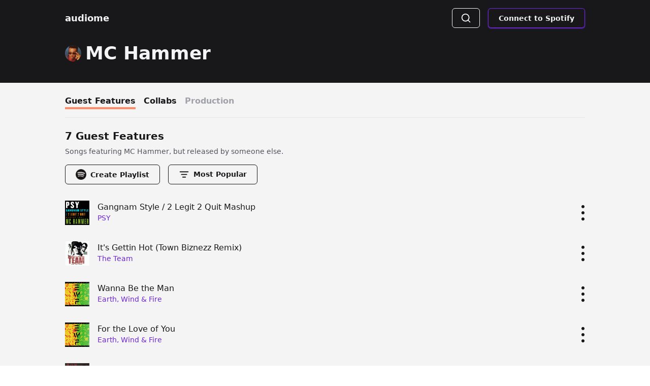

--- FILE ---
content_type: text/html; charset=utf-8
request_url: https://www.audiome.io/artists/mc-hammer
body_size: 7793
content:
<!DOCTYPE html><html><head><meta name="viewport" content="width=device-width"/><meta charSet="utf-8"/><title>MC Hammer Guest Features | Audiome </title><meta name="description" content="Listen to every guest feature and collaboration by MC Hammer on Spotify - control playback, add songs to queue, and create automatic playlists."/><meta property="og:site_name" content="Audiome"/><meta property="og:title" content="MC Hammer Guest Features | Audiome"/><meta property="og:description" content="MC Hammer Guest Features | Audiome"/><meta property="og:image" content="http://audiome.io/og_image.png"/><meta name="twitter:card" content="summary_large_image"/><meta name="twitter:site" content="audiome_io"/><meta name="twitter:title" content="MC Hammer Guest Features | Audiome"/><meta name="twitter:description" content="Listen to every guest feature and collaboration by MC Hammer on Spotify - control playback, add songs to queue, and create automatic playlists."/><meta name="twitter:image" content="http://audiome.io/og_image.png"/><meta name="twitter:image:alt" content="Audiome, the hip-hop genome"/><link rel="icon" href="/favicon.ico"/><meta name="next-head-count" content="15"/><link rel="preload" href="/_next/static/css/e80b208d3edbd1a4.css" as="style"/><link rel="stylesheet" href="/_next/static/css/e80b208d3edbd1a4.css" data-n-g=""/><noscript data-n-css=""></noscript><script defer="" nomodule="" src="/_next/static/chunks/polyfills-5cd94c89d3acac5f.js"></script><script src="/_next/static/chunks/webpack-fec8acd75be94c2e.js" defer=""></script><script src="/_next/static/chunks/framework-91d7f78b5b4003c8.js" defer=""></script><script src="/_next/static/chunks/main-3dd4ed784bed2de9.js" defer=""></script><script src="/_next/static/chunks/pages/_app-51d43749caf90234.js" defer=""></script><script src="/_next/static/chunks/938-11fc41102462f114.js" defer=""></script><script src="/_next/static/chunks/661-646023471aa37941.js" defer=""></script><script src="/_next/static/chunks/pages/artists/%5Bslug%5D-1148edd611fe4529.js" defer=""></script><script src="/_next/static/aK74DOKLRsSY3HMrYBXsF/_buildManifest.js" defer=""></script><script src="/_next/static/aK74DOKLRsSY3HMrYBXsF/_ssgManifest.js" defer=""></script><script src="/_next/static/aK74DOKLRsSY3HMrYBXsF/_middlewareManifest.js" defer=""></script></head><body><div id="__next" data-reactroot=""><div class="w-full bg-zinc-900 py-4"><div class="mx-auto flex max-w-5xl items-center justify-between px-4 lg:px-0"><div class="serif text-lg font-bold text-zinc-100"><a href="/">audiome</a></div><div class="flex flex-row justify-center"><div class="mr-4 flex rounded-md border border-zinc-100 px-4 py-2 hover:bg-zinc-800 "><span style="box-sizing:border-box;display:inline-block;overflow:hidden;width:initial;height:initial;background:none;opacity:1;border:0;margin:0;padding:0;position:relative;max-width:100%"><span style="box-sizing:border-box;display:block;width:initial;height:initial;background:none;opacity:1;border:0;margin:0;padding:0;max-width:100%"><img style="display:block;max-width:100%;width:initial;height:initial;background:none;opacity:1;border:0;margin:0;padding:0" alt="" aria-hidden="true" src="[data-uri]"/></span><img alt="Spotify logo" src="[data-uri]" decoding="async" data-nimg="intrinsic" class="" style="position:absolute;top:0;left:0;bottom:0;right:0;box-sizing:border-box;padding:0;border:none;margin:auto;display:block;width:0;height:0;min-width:100%;max-width:100%;min-height:100%;max-height:100%"/><noscript><img alt="Spotify logo" src="/icons/search-white.svg" decoding="async" data-nimg="intrinsic" style="position:absolute;top:0;left:0;bottom:0;right:0;box-sizing:border-box;padding:0;border:none;margin:auto;display:block;width:0;height:0;min-width:100%;max-width:100%;min-height:100%;max-height:100%" class="" loading="lazy"/></noscript></span></div><a href="https://accounts.spotify.com/authorize?response_type=code&amp;client_id=d1196c0b4ba04c66905a682bdb61b976&amp;scope=user-read-playback-state user-modify-playback-state user-read-email playlist-modify-private playlist-modify-public&amp;redirect_uri=https://www.audiome.io/redirect&amp;state=?state=/artists/mc-hammer" class="flex cursor-pointer flex-row items-center rounded-md border border-violet-700 bg-zinc-900 px-5 py-2 text-sm font-semibold text-zinc-100 shadow-sm shadow-violet-700 hover:bg-zinc-800"><span class="hidden sm:block">Connect to Spotify</span><span class="block flex sm:hidden"><span style="box-sizing:border-box;display:inline-block;overflow:hidden;width:initial;height:initial;background:none;opacity:1;border:0;margin:0;padding:0;position:relative;max-width:100%"><span style="box-sizing:border-box;display:block;width:initial;height:initial;background:none;opacity:1;border:0;margin:0;padding:0;max-width:100%"><img style="display:block;max-width:100%;width:initial;height:initial;background:none;opacity:1;border:0;margin:0;padding:0" alt="" aria-hidden="true" src="[data-uri]"/></span><img alt="Spotify logo" src="[data-uri]" decoding="async" data-nimg="intrinsic" class="" style="position:absolute;top:0;left:0;bottom:0;right:0;box-sizing:border-box;padding:0;border:none;margin:auto;display:block;width:0;height:0;min-width:100%;max-width:100%;min-height:100%;max-height:100%"/><noscript><img alt="Spotify logo" src="/icons/spotify-white.png" decoding="async" data-nimg="intrinsic" style="position:absolute;top:0;left:0;bottom:0;right:0;box-sizing:border-box;padding:0;border:none;margin:auto;display:block;width:0;height:0;min-width:100%;max-width:100%;min-height:100%;max-height:100%" class="" loading="lazy"/></noscript></span></span></a></div></div></div><div style="position:fixed;z-index:9999;top:16px;left:16px;right:16px;bottom:16px;pointer-events:none"></div><div class="min-h-screen bg-zinc-100 "><main class="min-h-screen bg-zinc-100 pb-6"><div class="mb-6 bg-zinc-900 px-4 pb-4"><section id="artist-name" class="mx-auto mb-4 flex max-w-5xl flex-col pt-4"><div class="flex flex-row items-center"><div class="mr-2 flex"><span style="box-sizing:border-box;display:inline-block;overflow:hidden;width:initial;height:initial;background:none;opacity:1;border:0;margin:0;padding:0;position:relative;max-width:100%"><span style="box-sizing:border-box;display:block;width:initial;height:initial;background:none;opacity:1;border:0;margin:0;padding:0;max-width:100%"><img style="display:block;max-width:100%;width:initial;height:initial;background:none;opacity:1;border:0;margin:0;padding:0" alt="" aria-hidden="true" src="[data-uri]"/></span><img alt="MC Hammer&#x27;s Profile" src="[data-uri]" decoding="async" data-nimg="intrinsic" class="rounded-full" style="position:absolute;top:0;left:0;bottom:0;right:0;box-sizing:border-box;padding:0;border:none;margin:auto;display:block;width:0;height:0;min-width:100%;max-width:100%;min-height:100%;max-height:100%"/><noscript><img alt="MC Hammer&#x27;s Profile" src="https://images.genius.com/f21a688d1b2365edc6c3345874ab3e3f.391x391x1.jpg" decoding="async" data-nimg="intrinsic" style="position:absolute;top:0;left:0;bottom:0;right:0;box-sizing:border-box;padding:0;border:none;margin:auto;display:block;width:0;height:0;min-width:100%;max-width:100%;min-height:100%;max-height:100%" class="rounded-full" loading="lazy"/></noscript></span></div><span class="cursor-pointer text-4xl font-bold leading-none text-zinc-100">MC Hammer</span></div></section><section id="supporting-info" class="mx-auto mb-2 max-w-5xl"><div class="flex flex-row justify-between"><div class="font-semibold text-zinc-100"></div></div></section></div><section id="tabs" class="mx-auto mb-4 w-full max-w-5xl px-4 md:px-0"><div class="mb-4 flex flex-row overflow-x-scroll"><button class="mr-4 font-bold capitalize text-zinc-900">guest features<div class="h-0 w-full border-2 border-sunset"></div></button><button class="mr-4 font-bold capitalize text-zinc-900">collabs<div class="h-0 w-full border-2 border-zinc-100"></div></button><button class="mr-4 font-bold capitalize text-zinc-400">production<div class="h-0 w-full border-2 border-zinc-100"></div></button></div><hr/></section><section id="tracklist-title" class="mx-auto mb-8 max-w-5xl px-4 md:px-0"><div class="mb-4 flex flex-col"><h3 class=" text-xl font-semibold leading-loose text-zinc-900">7 Guest Features</h3><span class="text-sm text-zinc-600 ">Songs featuring MC Hammer, but released by someone else.</span></div><div class="justify-left flex flex-row items-center"><button class="flex cursor-pointer mr-4 flex-row items-center rounded-md border border-zinc-900 bg-zinc-100 px-5 py-2 text-sm font-semibold text-zinc-900 hover:bg-zinc-200"><div class="mr-2 h-[21px] min-w-[21px]"><span style="box-sizing:border-box;display:inline-block;overflow:hidden;width:initial;height:initial;background:none;opacity:1;border:0;margin:0;padding:0;position:relative;max-width:100%"><span style="box-sizing:border-box;display:block;width:initial;height:initial;background:none;opacity:1;border:0;margin:0;padding:0;max-width:100%"><img style="display:block;max-width:100%;width:initial;height:initial;background:none;opacity:1;border:0;margin:0;padding:0" alt="" aria-hidden="true" src="[data-uri]"/></span><img alt="Spotify logo" src="[data-uri]" decoding="async" data-nimg="intrinsic" class="cursor-pointer " style="position:absolute;top:0;left:0;bottom:0;right:0;box-sizing:border-box;padding:0;border:none;margin:auto;display:block;width:0;height:0;min-width:100%;max-width:100%;min-height:100%;max-height:100%"/><noscript><img alt="Spotify logo" src="/icons/spotify-black.png" decoding="async" data-nimg="intrinsic" style="position:absolute;top:0;left:0;bottom:0;right:0;box-sizing:border-box;padding:0;border:none;margin:auto;display:block;width:0;height:0;min-width:100%;max-width:100%;min-height:100%;max-height:100%" class="cursor-pointer " loading="lazy"/></noscript></span></div>Create Playlist</button><button class="mr-4 flex cursor-pointer flex-row rounded-md border border-zinc-900 bg-zinc-100 px-5 py-2 text-sm font-semibold capitalize text-zinc-900 hover:bg-zinc-200"><div class="mr-2 flex"><span style="box-sizing:border-box;display:inline-block;overflow:hidden;width:initial;height:initial;background:none;opacity:1;border:0;margin:0;padding:0;position:relative;max-width:100%"><span style="box-sizing:border-box;display:block;width:initial;height:initial;background:none;opacity:1;border:0;margin:0;padding:0;max-width:100%"><img style="display:block;max-width:100%;width:initial;height:initial;background:none;opacity:1;border:0;margin:0;padding:0" alt="" aria-hidden="true" src="[data-uri]"/></span><img alt="Spotify logo" src="[data-uri]" decoding="async" data-nimg="intrinsic" class="cursor-pointer " style="position:absolute;top:0;left:0;bottom:0;right:0;box-sizing:border-box;padding:0;border:none;margin:auto;display:block;width:0;height:0;min-width:100%;max-width:100%;min-height:100%;max-height:100%"/><noscript><img alt="Spotify logo" src="/icons/sort.png" decoding="async" data-nimg="intrinsic" style="position:absolute;top:0;left:0;bottom:0;right:0;box-sizing:border-box;padding:0;border:none;margin:auto;display:block;width:0;height:0;min-width:100%;max-width:100%;min-height:100%;max-height:100%" class="cursor-pointer " loading="lazy"/></noscript></span></div>most popular</button><div style="position:fixed;top:1px;left:1px;width:1px;height:0;padding:0;margin:-1px;overflow:hidden;clip:rect(0, 0, 0, 0);white-space:nowrap;border-width:0;display:none"></div></div></section><section class="mx-auto max-w-5xl px-4 md:px-0"><div class="mb-12 w-full"><div id="0" class="mb-8"><section class="z-10 mb-4 flex w-full flex-row items-center md:mb-2"><div class="mr-4"><div class="h-16 w-16 md:h-12 md:w-12"><span style="box-sizing:border-box;display:block;overflow:hidden;width:initial;height:initial;background:none;opacity:1;border:0;margin:0;padding:0;position:relative"><span style="box-sizing:border-box;display:block;width:initial;height:initial;background:none;opacity:1;border:0;margin:0;padding:0;padding-top:100%"></span><img alt="Gangnam Style / 2 Legit 2 Quit Mashup Album Art" src="[data-uri]" decoding="async" data-nimg="responsive" style="position:absolute;top:0;left:0;bottom:0;right:0;box-sizing:border-box;padding:0;border:none;margin:auto;display:block;width:0;height:0;min-width:100%;max-width:100%;min-height:100%;max-height:100%"/><noscript><img alt="Gangnam Style / 2 Legit 2 Quit Mashup Album Art" src="https://i.scdn.co/image/ab67616d0000b273d735a08bebe8c1041b057b25" decoding="async" data-nimg="responsive" style="position:absolute;top:0;left:0;bottom:0;right:0;box-sizing:border-box;padding:0;border:none;margin:auto;display:block;width:0;height:0;min-width:100%;max-width:100%;min-height:100%;max-height:100%" loading="lazy"/></noscript></span></div></div><div class="flex flex-col truncate"><span class="text-md truncate pr-2 font-medium text-zinc-900 md:text-[1rem] md:leading-tight">Gangnam Style / 2 Legit 2 Quit Mashup</span><span class="zinc-900 pr-4 text-sm md:text-[1rem] md:leading-snug"><span><span><span class="text-sm font-medium text-violet-700 hover:underline"><a href="/artists/psy">PSY</a></span></span></span></span></div><div class="flex-grow"></div><button class="ml-6 flex items-center justify-self-end"><span style="box-sizing:border-box;display:inline-block;overflow:hidden;width:initial;height:initial;background:none;opacity:1;border:0;margin:0;padding:0;position:relative;max-width:100%"><span style="box-sizing:border-box;display:block;width:initial;height:initial;background:none;opacity:1;border:0;margin:0;padding:0;max-width:100%"><img style="display:block;max-width:100%;width:initial;height:initial;background:none;opacity:1;border:0;margin:0;padding:0" alt="" aria-hidden="true" src="[data-uri]"/></span><img alt="Menu icon" src="[data-uri]" decoding="async" data-nimg="intrinsic" class="min-h-20" style="position:absolute;top:0;left:0;bottom:0;right:0;box-sizing:border-box;padding:0;border:none;margin:auto;display:block;width:0;height:0;min-width:100%;max-width:100%;min-height:100%;max-height:100%"/><noscript><img alt="Menu icon" src="/icons/menu.svg" decoding="async" data-nimg="intrinsic" style="position:absolute;top:0;left:0;bottom:0;right:0;box-sizing:border-box;padding:0;border:none;margin:auto;display:block;width:0;height:0;min-width:100%;max-width:100%;min-height:100%;max-height:100%" class="min-h-20" loading="lazy"/></noscript></span></button><div style="position:fixed;top:1px;left:1px;width:1px;height:0;padding:0;margin:-1px;overflow:hidden;clip:rect(0, 0, 0, 0);white-space:nowrap;border-width:0;display:none"></div><div style="position:fixed;top:1px;left:1px;width:1px;height:0;padding:0;margin:-1px;overflow:hidden;clip:rect(0, 0, 0, 0);white-space:nowrap;border-width:0;display:none"></div></section></div><div id="1" class="mb-8"><section class="z-10 mb-4 flex w-full flex-row items-center md:mb-2"><div class="mr-4"><div class="h-16 w-16 md:h-12 md:w-12"><span style="box-sizing:border-box;display:block;overflow:hidden;width:initial;height:initial;background:none;opacity:1;border:0;margin:0;padding:0;position:relative"><span style="box-sizing:border-box;display:block;width:initial;height:initial;background:none;opacity:1;border:0;margin:0;padding:0;padding-top:100%"></span><img alt="World Premiere Album Art" src="[data-uri]" decoding="async" data-nimg="responsive" style="position:absolute;top:0;left:0;bottom:0;right:0;box-sizing:border-box;padding:0;border:none;margin:auto;display:block;width:0;height:0;min-width:100%;max-width:100%;min-height:100%;max-height:100%"/><noscript><img alt="World Premiere Album Art" src="https://i.scdn.co/image/ab67616d0000b27351ce444d00239d06f28433f0" decoding="async" data-nimg="responsive" style="position:absolute;top:0;left:0;bottom:0;right:0;box-sizing:border-box;padding:0;border:none;margin:auto;display:block;width:0;height:0;min-width:100%;max-width:100%;min-height:100%;max-height:100%" loading="lazy"/></noscript></span></div></div><div class="flex flex-col truncate"><span class="text-md truncate pr-2 font-medium text-zinc-900 md:text-[1rem] md:leading-tight">It&#x27;s Gettin Hot (Town Biznezz Remix)</span><span class="zinc-900 pr-4 text-sm md:text-[1rem] md:leading-snug"><span><span><span class="text-sm font-medium text-violet-700 hover:underline"><a href="/artists/the-team">The Team</a></span></span></span></span></div><div class="flex-grow"></div><button class="ml-6 flex items-center justify-self-end"><span style="box-sizing:border-box;display:inline-block;overflow:hidden;width:initial;height:initial;background:none;opacity:1;border:0;margin:0;padding:0;position:relative;max-width:100%"><span style="box-sizing:border-box;display:block;width:initial;height:initial;background:none;opacity:1;border:0;margin:0;padding:0;max-width:100%"><img style="display:block;max-width:100%;width:initial;height:initial;background:none;opacity:1;border:0;margin:0;padding:0" alt="" aria-hidden="true" src="[data-uri]"/></span><img alt="Menu icon" src="[data-uri]" decoding="async" data-nimg="intrinsic" class="min-h-20" style="position:absolute;top:0;left:0;bottom:0;right:0;box-sizing:border-box;padding:0;border:none;margin:auto;display:block;width:0;height:0;min-width:100%;max-width:100%;min-height:100%;max-height:100%"/><noscript><img alt="Menu icon" src="/icons/menu.svg" decoding="async" data-nimg="intrinsic" style="position:absolute;top:0;left:0;bottom:0;right:0;box-sizing:border-box;padding:0;border:none;margin:auto;display:block;width:0;height:0;min-width:100%;max-width:100%;min-height:100%;max-height:100%" class="min-h-20" loading="lazy"/></noscript></span></button><div style="position:fixed;top:1px;left:1px;width:1px;height:0;padding:0;margin:-1px;overflow:hidden;clip:rect(0, 0, 0, 0);white-space:nowrap;border-width:0;display:none"></div><div style="position:fixed;top:1px;left:1px;width:1px;height:0;padding:0;margin:-1px;overflow:hidden;clip:rect(0, 0, 0, 0);white-space:nowrap;border-width:0;display:none"></div></section></div><div id="2" class="mb-8"><section class="z-10 mb-4 flex w-full flex-row items-center md:mb-2"><div class="mr-4"><div class="h-16 w-16 md:h-12 md:w-12"><span style="box-sizing:border-box;display:block;overflow:hidden;width:initial;height:initial;background:none;opacity:1;border:0;margin:0;padding:0;position:relative"><span style="box-sizing:border-box;display:block;width:initial;height:initial;background:none;opacity:1;border:0;margin:0;padding:0;padding-top:100%"></span><img alt="Heritage Album Art" src="[data-uri]" decoding="async" data-nimg="responsive" style="position:absolute;top:0;left:0;bottom:0;right:0;box-sizing:border-box;padding:0;border:none;margin:auto;display:block;width:0;height:0;min-width:100%;max-width:100%;min-height:100%;max-height:100%"/><noscript><img alt="Heritage Album Art" src="https://i.scdn.co/image/ab67616d0000b2730168d5ccd9d447292fa67fab" decoding="async" data-nimg="responsive" style="position:absolute;top:0;left:0;bottom:0;right:0;box-sizing:border-box;padding:0;border:none;margin:auto;display:block;width:0;height:0;min-width:100%;max-width:100%;min-height:100%;max-height:100%" loading="lazy"/></noscript></span></div></div><div class="flex flex-col truncate"><span class="text-md truncate pr-2 font-medium text-zinc-900 md:text-[1rem] md:leading-tight">Wanna Be the Man</span><span class="zinc-900 pr-4 text-sm md:text-[1rem] md:leading-snug"><span><span><span class="text-sm font-medium text-violet-700 hover:underline"><a href="/artists/earth-wind-fire">Earth, Wind &amp; Fire</a></span></span></span></span></div><div class="flex-grow"></div><button class="ml-6 flex items-center justify-self-end"><span style="box-sizing:border-box;display:inline-block;overflow:hidden;width:initial;height:initial;background:none;opacity:1;border:0;margin:0;padding:0;position:relative;max-width:100%"><span style="box-sizing:border-box;display:block;width:initial;height:initial;background:none;opacity:1;border:0;margin:0;padding:0;max-width:100%"><img style="display:block;max-width:100%;width:initial;height:initial;background:none;opacity:1;border:0;margin:0;padding:0" alt="" aria-hidden="true" src="[data-uri]"/></span><img alt="Menu icon" src="[data-uri]" decoding="async" data-nimg="intrinsic" class="min-h-20" style="position:absolute;top:0;left:0;bottom:0;right:0;box-sizing:border-box;padding:0;border:none;margin:auto;display:block;width:0;height:0;min-width:100%;max-width:100%;min-height:100%;max-height:100%"/><noscript><img alt="Menu icon" src="/icons/menu.svg" decoding="async" data-nimg="intrinsic" style="position:absolute;top:0;left:0;bottom:0;right:0;box-sizing:border-box;padding:0;border:none;margin:auto;display:block;width:0;height:0;min-width:100%;max-width:100%;min-height:100%;max-height:100%" class="min-h-20" loading="lazy"/></noscript></span></button><div style="position:fixed;top:1px;left:1px;width:1px;height:0;padding:0;margin:-1px;overflow:hidden;clip:rect(0, 0, 0, 0);white-space:nowrap;border-width:0;display:none"></div><div style="position:fixed;top:1px;left:1px;width:1px;height:0;padding:0;margin:-1px;overflow:hidden;clip:rect(0, 0, 0, 0);white-space:nowrap;border-width:0;display:none"></div></section></div><div id="3" class="mb-8"><section class="z-10 mb-4 flex w-full flex-row items-center md:mb-2"><div class="mr-4"><div class="h-16 w-16 md:h-12 md:w-12"><span style="box-sizing:border-box;display:block;overflow:hidden;width:initial;height:initial;background:none;opacity:1;border:0;margin:0;padding:0;position:relative"><span style="box-sizing:border-box;display:block;width:initial;height:initial;background:none;opacity:1;border:0;margin:0;padding:0;padding-top:100%"></span><img alt="Heritage Album Art" src="[data-uri]" decoding="async" data-nimg="responsive" style="position:absolute;top:0;left:0;bottom:0;right:0;box-sizing:border-box;padding:0;border:none;margin:auto;display:block;width:0;height:0;min-width:100%;max-width:100%;min-height:100%;max-height:100%"/><noscript><img alt="Heritage Album Art" src="https://i.scdn.co/image/ab67616d0000b2730168d5ccd9d447292fa67fab" decoding="async" data-nimg="responsive" style="position:absolute;top:0;left:0;bottom:0;right:0;box-sizing:border-box;padding:0;border:none;margin:auto;display:block;width:0;height:0;min-width:100%;max-width:100%;min-height:100%;max-height:100%" loading="lazy"/></noscript></span></div></div><div class="flex flex-col truncate"><span class="text-md truncate pr-2 font-medium text-zinc-900 md:text-[1rem] md:leading-tight">For the Love of You</span><span class="zinc-900 pr-4 text-sm md:text-[1rem] md:leading-snug"><span><span><span class="text-sm font-medium text-violet-700 hover:underline"><a href="/artists/earth-wind-fire">Earth, Wind &amp; Fire</a></span></span></span></span></div><div class="flex-grow"></div><button class="ml-6 flex items-center justify-self-end"><span style="box-sizing:border-box;display:inline-block;overflow:hidden;width:initial;height:initial;background:none;opacity:1;border:0;margin:0;padding:0;position:relative;max-width:100%"><span style="box-sizing:border-box;display:block;width:initial;height:initial;background:none;opacity:1;border:0;margin:0;padding:0;max-width:100%"><img style="display:block;max-width:100%;width:initial;height:initial;background:none;opacity:1;border:0;margin:0;padding:0" alt="" aria-hidden="true" src="[data-uri]"/></span><img alt="Menu icon" src="[data-uri]" decoding="async" data-nimg="intrinsic" class="min-h-20" style="position:absolute;top:0;left:0;bottom:0;right:0;box-sizing:border-box;padding:0;border:none;margin:auto;display:block;width:0;height:0;min-width:100%;max-width:100%;min-height:100%;max-height:100%"/><noscript><img alt="Menu icon" src="/icons/menu.svg" decoding="async" data-nimg="intrinsic" style="position:absolute;top:0;left:0;bottom:0;right:0;box-sizing:border-box;padding:0;border:none;margin:auto;display:block;width:0;height:0;min-width:100%;max-width:100%;min-height:100%;max-height:100%" class="min-h-20" loading="lazy"/></noscript></span></button><div style="position:fixed;top:1px;left:1px;width:1px;height:0;padding:0;margin:-1px;overflow:hidden;clip:rect(0, 0, 0, 0);white-space:nowrap;border-width:0;display:none"></div><div style="position:fixed;top:1px;left:1px;width:1px;height:0;padding:0;margin:-1px;overflow:hidden;clip:rect(0, 0, 0, 0);white-space:nowrap;border-width:0;display:none"></div></section></div><div id="4" class="mb-8"><section class="z-10 mb-4 flex w-full flex-row items-center md:mb-2"><div class="mr-4"><div class="h-16 w-16 md:h-12 md:w-12"><span style="box-sizing:border-box;display:block;overflow:hidden;width:initial;height:initial;background:none;opacity:1;border:0;margin:0;padding:0;position:relative"><span style="box-sizing:border-box;display:block;width:initial;height:initial;background:none;opacity:1;border:0;margin:0;padding:0;padding-top:100%"></span><img alt="Change of Heart Album Art" src="[data-uri]" decoding="async" data-nimg="responsive" style="position:absolute;top:0;left:0;bottom:0;right:0;box-sizing:border-box;padding:0;border:none;margin:auto;display:block;width:0;height:0;min-width:100%;max-width:100%;min-height:100%;max-height:100%"/><noscript><img alt="Change of Heart Album Art" src="https://i.scdn.co/image/ab67616d0000b273bf9b4d64307858e7561b0446" decoding="async" data-nimg="responsive" style="position:absolute;top:0;left:0;bottom:0;right:0;box-sizing:border-box;padding:0;border:none;margin:auto;display:block;width:0;height:0;min-width:100%;max-width:100%;min-height:100%;max-height:100%" loading="lazy"/></noscript></span></div></div><div class="flex flex-col truncate"><span class="text-md truncate pr-2 font-medium text-zinc-900 md:text-[1rem] md:leading-tight">The Wall</span><span class="zinc-900 pr-4 text-sm md:text-[1rem] md:leading-snug"><span><span><span class="text-sm font-medium text-violet-700 hover:underline"><a href="/artists/jon-gibson">Jon Gibson</a></span></span></span></span></div><div class="flex-grow"></div><button class="ml-6 flex items-center justify-self-end"><span style="box-sizing:border-box;display:inline-block;overflow:hidden;width:initial;height:initial;background:none;opacity:1;border:0;margin:0;padding:0;position:relative;max-width:100%"><span style="box-sizing:border-box;display:block;width:initial;height:initial;background:none;opacity:1;border:0;margin:0;padding:0;max-width:100%"><img style="display:block;max-width:100%;width:initial;height:initial;background:none;opacity:1;border:0;margin:0;padding:0" alt="" aria-hidden="true" src="[data-uri]"/></span><img alt="Menu icon" src="[data-uri]" decoding="async" data-nimg="intrinsic" class="min-h-20" style="position:absolute;top:0;left:0;bottom:0;right:0;box-sizing:border-box;padding:0;border:none;margin:auto;display:block;width:0;height:0;min-width:100%;max-width:100%;min-height:100%;max-height:100%"/><noscript><img alt="Menu icon" src="/icons/menu.svg" decoding="async" data-nimg="intrinsic" style="position:absolute;top:0;left:0;bottom:0;right:0;box-sizing:border-box;padding:0;border:none;margin:auto;display:block;width:0;height:0;min-width:100%;max-width:100%;min-height:100%;max-height:100%" class="min-h-20" loading="lazy"/></noscript></span></button><div style="position:fixed;top:1px;left:1px;width:1px;height:0;padding:0;margin:-1px;overflow:hidden;clip:rect(0, 0, 0, 0);white-space:nowrap;border-width:0;display:none"></div><div style="position:fixed;top:1px;left:1px;width:1px;height:0;padding:0;margin:-1px;overflow:hidden;clip:rect(0, 0, 0, 0);white-space:nowrap;border-width:0;display:none"></div></section></div><div id="5" class="mb-8"><section class="z-10 mb-4 flex w-full flex-row items-center md:mb-2"><div class="mr-4"><div class="h-16 w-16 md:h-12 md:w-12"><span style="box-sizing:border-box;display:block;overflow:hidden;width:initial;height:initial;background:none;opacity:1;border:0;margin:0;padding:0;position:relative"><span style="box-sizing:border-box;display:block;width:initial;height:initial;background:none;opacity:1;border:0;margin:0;padding:0;padding-top:100%"></span><img alt="We’re All In The Same Gang Album Art" src="[data-uri]" decoding="async" data-nimg="responsive" style="position:absolute;top:0;left:0;bottom:0;right:0;box-sizing:border-box;padding:0;border:none;margin:auto;display:block;width:0;height:0;min-width:100%;max-width:100%;min-height:100%;max-height:100%"/><noscript><img alt="We’re All In The Same Gang Album Art" src="https://images.genius.com/64dc38ff2ea23be6668ff6c07c558373.800x800x1.jpg" decoding="async" data-nimg="responsive" style="position:absolute;top:0;left:0;bottom:0;right:0;box-sizing:border-box;padding:0;border:none;margin:auto;display:block;width:0;height:0;min-width:100%;max-width:100%;min-height:100%;max-height:100%" loading="lazy"/></noscript></span></div></div><div class="flex flex-col truncate"><span class="text-md truncate pr-2 font-medium text-zinc-900 md:text-[1rem] md:leading-tight">We&#x27;re All in the Same Gang</span><span class="zinc-900 pr-4 text-sm md:text-[1rem] md:leading-snug"><span><span><span class="text-sm font-medium text-violet-700 hover:underline"><a href="/artists/the-west-coast-rap-all-stars">The West Coast Rap All Stars</a></span></span></span></span></div><div class="flex-grow"></div><button class="ml-6 flex items-center justify-self-end"><span style="box-sizing:border-box;display:inline-block;overflow:hidden;width:initial;height:initial;background:none;opacity:1;border:0;margin:0;padding:0;position:relative;max-width:100%"><span style="box-sizing:border-box;display:block;width:initial;height:initial;background:none;opacity:1;border:0;margin:0;padding:0;max-width:100%"><img style="display:block;max-width:100%;width:initial;height:initial;background:none;opacity:1;border:0;margin:0;padding:0" alt="" aria-hidden="true" src="[data-uri]"/></span><img alt="Menu icon" src="[data-uri]" decoding="async" data-nimg="intrinsic" class="min-h-20" style="position:absolute;top:0;left:0;bottom:0;right:0;box-sizing:border-box;padding:0;border:none;margin:auto;display:block;width:0;height:0;min-width:100%;max-width:100%;min-height:100%;max-height:100%"/><noscript><img alt="Menu icon" src="/icons/menu.svg" decoding="async" data-nimg="intrinsic" style="position:absolute;top:0;left:0;bottom:0;right:0;box-sizing:border-box;padding:0;border:none;margin:auto;display:block;width:0;height:0;min-width:100%;max-width:100%;min-height:100%;max-height:100%" class="min-h-20" loading="lazy"/></noscript></span></button><div style="position:fixed;top:1px;left:1px;width:1px;height:0;padding:0;margin:-1px;overflow:hidden;clip:rect(0, 0, 0, 0);white-space:nowrap;border-width:0;display:none"></div><div style="position:fixed;top:1px;left:1px;width:1px;height:0;padding:0;margin:-1px;overflow:hidden;clip:rect(0, 0, 0, 0);white-space:nowrap;border-width:0;display:none"></div></section></div><div id="6" class="mb-8"><section class="z-10 mb-4 flex w-full flex-row items-center md:mb-2"><div class="mr-4"><div class="h-16 w-16 md:h-12 md:w-12"><span style="box-sizing:border-box;display:block;overflow:hidden;width:initial;height:initial;background:none;opacity:1;border:0;margin:0;padding:0;position:relative"><span style="box-sizing:border-box;display:block;width:initial;height:initial;background:none;opacity:1;border:0;margin:0;padding:0;padding-top:100%"></span><img alt="Inside Out Album Art" src="[data-uri]" decoding="async" data-nimg="responsive" style="position:absolute;top:0;left:0;bottom:0;right:0;box-sizing:border-box;padding:0;border:none;margin:auto;display:block;width:0;height:0;min-width:100%;max-width:100%;min-height:100%;max-height:100%"/><noscript><img alt="Inside Out Album Art" src="https://i.scdn.co/image/ab67616d0000b273e2904c10397b2439a3f327ed" decoding="async" data-nimg="responsive" style="position:absolute;top:0;left:0;bottom:0;right:0;box-sizing:border-box;padding:0;border:none;margin:auto;display:block;width:0;height:0;min-width:100%;max-width:100%;min-height:100%;max-height:100%" loading="lazy"/></noscript></span></div></div><div class="flex flex-col truncate"><span class="text-md truncate pr-2 font-medium text-zinc-900 md:text-[1rem] md:leading-tight">Riding and Surviving</span><span class="zinc-900 pr-4 text-sm md:text-[1rem] md:leading-snug"><span><span><span class="text-sm font-medium text-violet-700 hover:underline"><a href="/artists/prime-minister">Prime Minister</a></span></span></span></span></div><div class="flex-grow"></div><button class="ml-6 flex items-center justify-self-end"><span style="box-sizing:border-box;display:inline-block;overflow:hidden;width:initial;height:initial;background:none;opacity:1;border:0;margin:0;padding:0;position:relative;max-width:100%"><span style="box-sizing:border-box;display:block;width:initial;height:initial;background:none;opacity:1;border:0;margin:0;padding:0;max-width:100%"><img style="display:block;max-width:100%;width:initial;height:initial;background:none;opacity:1;border:0;margin:0;padding:0" alt="" aria-hidden="true" src="[data-uri]"/></span><img alt="Menu icon" src="[data-uri]" decoding="async" data-nimg="intrinsic" class="min-h-20" style="position:absolute;top:0;left:0;bottom:0;right:0;box-sizing:border-box;padding:0;border:none;margin:auto;display:block;width:0;height:0;min-width:100%;max-width:100%;min-height:100%;max-height:100%"/><noscript><img alt="Menu icon" src="/icons/menu.svg" decoding="async" data-nimg="intrinsic" style="position:absolute;top:0;left:0;bottom:0;right:0;box-sizing:border-box;padding:0;border:none;margin:auto;display:block;width:0;height:0;min-width:100%;max-width:100%;min-height:100%;max-height:100%" class="min-h-20" loading="lazy"/></noscript></span></button><div style="position:fixed;top:1px;left:1px;width:1px;height:0;padding:0;margin:-1px;overflow:hidden;clip:rect(0, 0, 0, 0);white-space:nowrap;border-width:0;display:none"></div><div style="position:fixed;top:1px;left:1px;width:1px;height:0;padding:0;margin:-1px;overflow:hidden;clip:rect(0, 0, 0, 0);white-space:nowrap;border-width:0;display:none"></div></section></div></div><div class="mb-4 flex"><div class="mx-auto flex flex-row items-center rounded-md border border-zinc-900 px-6 py-4"><div class="flex-start mr-8 flex flex-col"><span class="text-xl font-bold leading-snug">Missing a song?</span><span class="text-sm text-zinc-600">Give us details and we&#x27;ll add it!</span></div><button class="flex cursor-pointer flex-row items-center rounded-md border border-zinc-900 bg-zinc-100 px-5 py-2 text-sm font-semibold text-zinc-900 hover:bg-zinc-200">Add Song</button></div></div><div style="position:fixed;top:1px;left:1px;width:1px;height:0;padding:0;margin:-1px;overflow:hidden;clip:rect(0, 0, 0, 0);white-space:nowrap;border-width:0;display:none"></div></section></main></div><div class="w-full bg-zinc-900 px-4 pt-6 pb-6"><div class="mx-auto mb-12 flex max-w-2xl justify-between px-4"><div class="flex flex-col justify-center"><span class="text-lg font-bold leading-none text-zinc-100 ">audiome</span></div><div class="flex flex-row"><div class="mr-12 flex flex-col justify-between"><span class="mb-3 font-semibold text-zinc-100">Social</span><a href="https://www.twitter.com/audiome_io" class="text-zinc-400 leading-loose text-sm">Twitter</a><a href="https://www.instagram.com/audiome.io/" class="text-zinc-400 leading-loose text-sm">Instagram</a></div><div class="flex flex-col justify-between"><span class="mb-3 font-semibold text-zinc-100">Team</span><a href="mailto:audiome.dev@gmail.com" class="text-zinc-400 leading-loose text-sm">Contact</a><a class="text-zinc-400 leading-loose text-sm" href="/about">About</a></div></div></div><div class="mb-6 w-full text-center text-xs text-zinc-400">© 2022 Audiome | Privacy Policy</div></div></div><script id="__NEXT_DATA__" type="application/json">{"props":{"pageProps":{"artist":{"age":null,"collaborators":[{"artist":{"image":"https://s3.amazonaws.com/rapgenius/banner_EWF.jpg","name":"Earth, Wind \u0026 Fire","slug":"earth-wind-fire","uid":9537},"count":2},{"artist":{"image":"https://images.genius.com/53593177b61a22f2f4acda49c3139308.1000x1000x1.jpg","name":"Benito","slug":"benito","uid":75074},"count":2},{"artist":{"image":"https://assets.genius.com/images/default_avatar_300.png?1625765384","name":"The San Jose Community Choir","slug":"the-san-jose-community-choir","uid":55926},"count":2},{"artist":{"image":"https://images.genius.com/f2255834c1399a66f43ea642a5467dbf.512x511x1.jpg","name":"Saja","slug":"saja","uid":75071},"count":2},{"artist":{"image":"https://images.genius.com/916437f5b680e9947105ed066a7614b8.400x400x1.jpg","name":"Special Generation","slug":"special-generation","uid":55932},"count":2},{"artist":{"image":"https://assets.genius.com/images/default_avatar_300.png?1606943206","name":"Walter Hawkins","slug":"walter-hawkins","uid":15758},"count":1},{"artist":{"image":"https://assets.genius.com/images/default_avatar_300.png?1625765384","name":"Angel Burgess","slug":"angel-burgess","uid":55927},"count":1},{"artist":{"image":"https://assets.genius.com/images/default_avatar_300.png?1612216024","name":"James Earley","slug":"james-earley","uid":20101},"count":1},{"artist":{"image":"https://assets.genius.com/images/default_avatar_300.png?1625765384","name":"Tynetta Hare","slug":"tynetta-hare","uid":55933},"count":1},{"artist":{"image":"https://images.genius.com/fa90b8772c7a78f43f785e5566c629b5.720x720x1.jpg","name":"Jon Gibson","slug":"jon-gibson","uid":21479},"count":1},{"artist":{"image":"https://images.genius.com/f76d6211b92631d708b36d5e22595b40.450x450x1.jpg","name":"PSY","slug":"psy","uid":15356},"count":1},{"artist":{"image":"https://images.genius.com/d84f06957ecbfe68382a434fbd543306.200x200x1.jpg","name":"Steve Vicious","slug":"steve-vicious","uid":31041},"count":1},{"artist":{"image":"https://assets.genius.com/images/default_avatar_300.png?1613147657","name":"Cricet","slug":"cricet","uid":33708},"count":1},{"artist":{"image":"https://assets.genius.com/images/default_avatar_300.png?1625765384","name":"Prime Minister","slug":"prime-minister","uid":55956},"count":1},{"artist":{"image":"https://images.genius.com/f9947256db07937acd48c4c21a1d52a0.600x594x1.jpg","name":"FTF","slug":"ftf","uid":55957},"count":1},{"artist":{"image":"https://images.genius.com/36539630d441cfe3dbad4defe9d68290.330x330x1.jpg","name":"Tha Dogg Pound","slug":"tha-dogg-pound","uid":10110},"count":1},{"artist":{"image":"https://images.genius.com/c9a841f36ba7274f1bfab1ef9e6489dd.409x409x1.jpg","name":"Platnum","slug":"platnum","uid":55925},"count":1},{"artist":{"image":"https://images.genius.com/6ac54360a702afdce2122de069e9bf96.200x204x1.jpg","name":"Tramaine Hawkins","slug":"tramaine-hawkins","uid":75072},"count":1},{"artist":{"image":"https://images.genius.com/2141ff9a46bb8a496bf2590d78b9c170.307x307x1.jpg","name":"The Voices","slug":"the-voices","uid":75073},"count":1},{"artist":{"image":"https://images.genius.com/4d9e1d7cdcfc2e3d632035214bfdd3e7.437x500x1.jpg","name":"Teddy Riley","slug":"teddy-riley","uid":9710},"count":1},{"artist":{"image":"https://images.genius.com/bd865fe490f97c8f37cb22a5b9a4a244.498x498x1.jpg","name":"Aaron Hall","slug":"aaron-hall","uid":9711},"count":1},{"artist":{"image":"https://images.genius.com/2154a9429ec284c300aa245b9fb086c4.600x600x1.jpg","name":"The West Coast Rap All Stars","slug":"the-west-coast-rap-all-stars","uid":23108},"count":1},{"artist":{"image":"https://images.genius.com/ecb5be77ed82736d8235aa970af46996.305x305x1.png","name":"Body And Soul (Rap duo)","slug":"body-and-soul-rap-duo","uid":23110},"count":1},{"artist":{"image":"https://images.genius.com/f01cef3938e8f8b571616ef24d62fb22.420x420x1.jpg","name":"Michel'le","slug":"michel-le","uid":10098},"count":1},{"artist":{"image":"https://s3.amazonaws.com/filepicker-images-rapgenius/1RAk8DjaQuuIvYBMtqXZ_tumblr_mm17ei7kIx1qzx6s2o1_500.jpg","name":"Above the Law","slug":"above-the-law","uid":10137},"count":1},{"artist":{"image":"https://images.genius.com/bf3badae49c33b583126057638078bd8.576x576x1.jpg","name":"Dr. Dre","slug":"dr-dre","uid":22453},"count":1},{"artist":{"image":"https://images.genius.com/038529dc16c13b795320436dc4e3d212.1000x1000x1.jpg","name":"Young MC","slug":"young-mc","uid":14490},"count":1},{"artist":{"image":"https://images.genius.com/5243089b9e0a73214a59e0091aa96a74.251x251x1.jpg","name":"Oaktown’s 3.5.7","slug":"oaktowns-3-5-7","uid":23111},"count":1},{"artist":{"image":"https://images.genius.com/073c2018de707a5a16a7b26a24c3b135.438x438x1.jpg","name":"Eazy-E","slug":"eazy-e","uid":33329},"count":1},{"artist":{"image":"https://s3.amazonaws.com/rapgenius/1375378876_King-Tee.jpg","name":"King T","slug":"king-t","uid":17609},"count":1},{"artist":{"image":"https://images.genius.com/efb90a5c772a54afc2370ad61cc96c58.266x266x1.jpg","name":"Def Jef","slug":"def-jef","uid":10052},"count":1},{"artist":{"image":"https://images.genius.com/902dfadbd9b98c8b7271d5137bca65c0.630x630x1.jpg","name":"Tone Lōc","slug":"tone-loc","uid":13588},"count":1},{"artist":{"image":"https://images.genius.com/86b9e63b9a38d5cc3e34cf27569b4d81.300x300x1.jpg","name":"Ice-T","slug":"ice-t","uid":52723},"count":1},{"artist":{"image":"https://images.genius.com/2d455b62a53f9f6a7d71a70067d1b2ea.400x400x1.jpg","name":"J.J. Fad","slug":"j-j-fad","uid":23033},"count":1},{"artist":{"image":"https://s3.amazonaws.com/rapgenius/1381818685_Digital-Underground.jpg","name":"Digital Underground","slug":"digital-underground","uid":10231},"count":1},{"artist":{"image":"https://assets.genius.com/images/default_avatar_300.png?1613147657","name":"The Team","slug":"the-team","uid":36968},"count":1},{"artist":{"image":"https://images.genius.com/f7947ca6d18485b4713ba9c89b2980c7.800x800x1.jpg","name":"Too $hort","slug":"too-short","uid":36816},"count":1},{"artist":{"image":"https://assets.genius.com/images/default_avatar_300.png?1650654273","name":"G-Stack","slug":"g-stack","uid":71542},"count":1},{"artist":{"image":"https://s3.amazonaws.com/rapgenius/1362981577_sweet2b.jpg","name":"Keak da Sneak","slug":"keak-da-sneak","uid":15527},"count":1},{"artist":{"image":"https://assets.genius.com/images/default_avatar_300.png?1613147657","name":"Kaz Kyzah","slug":"kaz-kyzah","uid":31119},"count":1},{"artist":{"image":"https://images.genius.com/c51f2dfe512202cdbf8e655d87c4e766.957x638x1.jpg","name":"Richie Rich","slug":"richie-rich","uid":9960},"count":1},{"artist":{"image":"https://assets.genius.com/images/default_avatar_300.png?1650654273","name":"V-Dal (of The Delinquents)","slug":"v-dal-of-the-delinquents","uid":71541},"count":1},{"artist":{"image":"https://images.genius.com/c24aa1de765ecbcb93a9ac8ecb6741bd.430x430x1.jpg","name":"Clyde Carson","slug":"clyde-carson","uid":19744},"count":1},{"artist":{"image":"https://assets.genius.com/images/default_avatar_300.png?1613147657","name":"Mayne Mannish","slug":"mayne-mannish","uid":36969},"count":1},{"artist":{"image":"https://images.genius.com/6f73cc2d2a4bdb6e21998448794d28fc.196x196x1.jpg","name":"The Delinquents","slug":"the-delinquents","uid":31485},"count":1},{"artist":{"image":"https://images.genius.com/2af593f414b9d6f5d43cc472933773ee.249x249x1.jpg","name":"Danny Boy Steward","slug":"danny-boy-steward","uid":10034},"count":1},{"artist":{"image":"https://images.genius.com/680ec580eed9991e6c3225370eee5739.664x664x1.jpg","name":"2Pac","slug":"2pac","uid":7864},"count":1},{"artist":{"image":"https://s3.amazonaws.com/rapgenius/1321503841_BDK%20fade.jpg","name":"Big Daddy Kane","slug":"big-daddy-kane","uid":52737},"count":1},{"artist":{"image":"https://images.genius.com/d2c451cdd4306028c5c57fb7e7ae3edf.400x400x1.jpg","name":"Nutt-So","slug":"nutt-so","uid":10008},"count":1},{"artist":{"image":"https://assets.genius.com/images/default_avatar_300.png?1625765384","name":"Sonia Moore","slug":"sonia-moore","uid":55921},"count":1},{"artist":{"image":"https://assets.genius.com/images/default_avatar_300.png?1625765384","name":"Charles Salter","slug":"charles-salter","uid":55940},"count":1},{"artist":{"image":"https://assets.genius.com/images/default_avatar_300.png?1625765384","name":"Ben Ross","slug":"ben-ross","uid":55935},"count":1},{"artist":{"image":"https://images.genius.com/b7373fb1523a136340fb297b7bb7a577.354x354x1.jpg","name":"Humpty Hump","slug":"humpty-hump","uid":40515},"count":0},{"artist":{"image":"https://assets.genius.com/images/default_avatar_300.png?1625765384","name":"B-Down","slug":"b-down","uid":55945},"count":0}],"guestFeatures":[{"album":"Gangnam Style / 2 Legit 2 Quit Mashup","features":[{"name":"MC Hammer","slug":"mc-hammer"}],"image":"https://i.scdn.co/image/ab67616d0000b273d735a08bebe8c1041b057b25","links":{"genius":"https://genius.com/Psy-gangnam-style-2-legit-2-quit-mashup-lyrics","spotify":"https://open.spotify.com/track/7ylh1DJ8vzOaL7H48HNs9r"},"popularity":38,"primaryArtists":[{"links":{"spotify":"https://open.spotify.com/artist/2dd5mrQZvg6SmahdgVKDzh"},"name":"PSY","slug":"psy","uid":15356}],"producers":["James Early","PSY","Felton C. Pilate II","MC Hammer","Yoo Gun Hyung (유건형)"],"release_date":"2012-12-31","structures":[{"artistSlug":"mc-hammer","structures":[]}],"title":"Gangnam Style / 2 Legit 2 Quit Mashup","uid":163673,"writers":["MC Hammer","PSY"],"year":2012},{"album":"World Premiere","features":[{"name":"Humpty Hump","slug":"humpty-hump"},{"name":"Too $hort","slug":"too-short"},{"name":"G-Stack","slug":"g-stack"},{"name":"Keak da Sneak","slug":"keak-da-sneak"},{"name":"Kaz Kyzah","slug":"kaz-kyzah"},{"name":"MC Hammer","slug":"mc-hammer"},{"name":"Richie Rich","slug":"richie-rich"},{"name":"V-Dal (of The Delinquents)","slug":"v-dal-of-the-delinquents"},{"name":"Clyde Carson","slug":"clyde-carson"},{"name":"Mayne Mannish","slug":"mayne-mannish"},{"name":"The Delinquents","slug":"the-delinquents"}],"image":"https://i.scdn.co/image/ab67616d0000b27351ce444d00239d06f28433f0","links":{"genius":"https://genius.com/The-team-its-gettin-hot-town-biznezz-remix-lyrics","spotify":"https://open.spotify.com/track/6H0OvaLgK2rS9HlTvyVgGm"},"popularity":20,"primaryArtists":[{"links":{"spotify":"https://open.spotify.com/artist/2935lTRIFRc4NA4p9NMqgS"},"name":"The Team","slug":"the-team","uid":36968}],"producers":["Shomari “Sho-Nuff” Wilson"],"release_date":"2005-06-21","structures":[{"artistSlug":"mc-hammer","structures":["verse"]}],"title":"It's Gettin Hot (Town Biznezz Remix)","uid":288460,"writers":["Kaz Kyzah","Shock G","Clyde Carson","Richie Rich","Keak da Sneak","MC Hammer","Too $hort","G-Stack","V-Dal (of The Delinquents)","Shomari “Sho-Nuff” Wilson"],"year":2005},{"album":"Heritage","features":[{"name":"MC Hammer","slug":"mc-hammer"}],"image":"https://i.scdn.co/image/ab67616d0000b2730168d5ccd9d447292fa67fab","links":{"genius":"https://genius.com/Earth-wind-and-fire-wanna-be-the-man-lyrics","spotify":"https://open.spotify.com/track/44V1cOOfxhpwyWNb5VM7vt"},"popularity":17,"primaryArtists":[{"links":{"spotify":"https://open.spotify.com/artist/4QQgXkCYTt3BlENzhyNETg"},"name":"Earth, Wind \u0026 Fire","slug":"earth-wind-fire","uid":9537}],"producers":["Maurice White"],"release_date":"1990-01-30","structures":[{"artistSlug":"mc-hammer","structures":[]}],"title":"Wanna Be the Man","uid":163688,"writers":["MC Hammer","Maurice White","Verdine White","Sheldon Reynolds","K. Lynette Patterson"],"year":1990},{"album":"Heritage","features":[{"name":"MC Hammer","slug":"mc-hammer"}],"image":"https://i.scdn.co/image/ab67616d0000b2730168d5ccd9d447292fa67fab","links":{"genius":"https://genius.com/Earth-wind-and-fire-for-the-love-of-you-lyrics","spotify":"https://open.spotify.com/track/2JL4VR36DWYiimKOL0UqHR"},"popularity":15,"primaryArtists":[{"links":{"spotify":"https://open.spotify.com/artist/4QQgXkCYTt3BlENzhyNETg"},"name":"Earth, Wind \u0026 Fire","slug":"earth-wind-fire","uid":9537}],"producers":["Maurice White","Robert Brookins"],"release_date":"1990-01-30","structures":[{"artistSlug":"mc-hammer","structures":[]}],"title":"For the Love of You","uid":163671,"writers":["Maurice White","Stephanie Mills","MC Hammer","Robert Brookins"],"year":1990},{"album":"Change of Heart","features":[{"name":"MC Hammer","slug":"mc-hammer"}],"image":"https://i.scdn.co/image/ab67616d0000b273bf9b4d64307858e7561b0446","links":{"genius":"https://genius.com/Jon-gibson-the-wall-lyrics","spotify":"https://open.spotify.com/track/7JLSVYyIdkwDEASYRyHqnB"},"popularity":5,"primaryArtists":[{"links":{"spotify":"https://open.spotify.com/artist/3aMbmEzbX0itcXFCYC9bIb"},"name":"Jon Gibson","slug":"jon-gibson","uid":21479}],"producers":[],"release_date":"","structures":[{"artistSlug":"mc-hammer","structures":[]}],"title":"The Wall","uid":291642,"writers":[],"year":""},{"album":"We’re All In The Same Gang","features":[{"name":"Body And Soul (Rap duo)","slug":"body-and-soul-rap-duo"},{"name":"Michel'le","slug":"michel-le"},{"name":"Above the Law","slug":"above-the-law"},{"name":"Dr. Dre","slug":"dr-dre"},{"name":"Young MC","slug":"young-mc"},{"name":"Oaktown’s 3.5.7","slug":"oaktowns-3-5-7"},{"name":"Eazy-E","slug":"eazy-e"},{"name":"King T","slug":"king-t"},{"name":"Def Jef","slug":"def-jef"},{"name":"Tone Lōc","slug":"tone-loc"},{"name":"Ice-T","slug":"ice-t"},{"name":"J.J. Fad","slug":"j-j-fad"},{"name":"Digital Underground","slug":"digital-underground"},{"name":"MC Hammer","slug":"mc-hammer"}],"image":"https://images.genius.com/64dc38ff2ea23be6668ff6c07c558373.800x800x1.jpg","links":{"genius":"https://genius.com/The-west-coast-rap-all-stars-were-all-in-the-same-gang-lyrics","spotify":""},"popularity":null,"primaryArtists":[{"links":{"spotify":""},"name":"The West Coast Rap All Stars","slug":"the-west-coast-rap-all-stars","uid":23108}],"producers":["DJ Train","Laylaw","Dr. Dre"],"release_date":"1990-08-14","structures":[{"artistSlug":"mc-hammer","structures":["verse"]}],"title":"We're All in the Same Gang","uid":163689,"writers":["DJ Train","Shock G","Tone Lōc","King T","MC Ren","DJ Yella","Body And Soul (Rap duo)","Cold 187um","J.J. Fad","Eazy-E","KMG the Illustrator","Ice-T","Dr. Dre","Young MC","Michel'le","MC Hammer","Digital Underground","Def Jef","Oaktown’s 3.5.7"],"year":1990},{"album":"Inside Out","features":[{"name":"FTF","slug":"ftf"},{"name":"MC Hammer","slug":"mc-hammer"}],"image":"https://i.scdn.co/image/ab67616d0000b273e2904c10397b2439a3f327ed","links":{"genius":"https://genius.com/Prime-minister-riding-and-surviving-lyrics","spotify":"https://open.spotify.com/track/3ImKfBssPU9J6tCJLCRziw"},"popularity":null,"primaryArtists":[{"links":{"spotify":"https://open.spotify.com/artist/6nEhFcrmlpoerUVQu22v8k"},"name":"Prime Minister","slug":"prime-minister","uid":55956}],"producers":[],"release_date":"2000-10-24","structures":[{"artistSlug":"mc-hammer","structures":[]}],"title":"Riding and Surviving","uid":291639,"writers":[],"year":2000}],"image":"https://images.genius.com/f21a688d1b2365edc6c3345874ab3e3f.391x391x1.jpg","isBaseArtist":false,"links":{"instagram":"https://instagram.com/mchammer","personal":"","spotify":"https://open.spotify.com/artist/2rblp9fJo16ZPTcKDtlmKW","twitter":"https://twitter.com/MCHammer"},"location":"","name":"MC Hammer","slug":"mc-hammer","uid":52728},"key":"mc-hammer"},"__N_SSP":true},"page":"/artists/[slug]","query":{"slug":"mc-hammer"},"buildId":"aK74DOKLRsSY3HMrYBXsF","isFallback":false,"gssp":true,"scriptLoader":[]}</script></body></html>

--- FILE ---
content_type: text/css; charset=utf-8
request_url: https://www.audiome.io/_next/static/css/e80b208d3edbd1a4.css
body_size: 3905
content:
/*
! tailwindcss v3.0.11 | MIT License | https://tailwindcss.com
*/*,:after,:before{box-sizing:border-box;border:0 solid}:after,:before{--tw-content:""}html{line-height:1.5;-webkit-text-size-adjust:100%;-moz-tab-size:4;-o-tab-size:4;tab-size:4;font-family:ui-sans-serif,system-ui,-apple-system,BlinkMacSystemFont,Segoe UI,Roboto,Helvetica Neue,Arial,Noto Sans,sans-serif,Apple Color Emoji,Segoe UI Emoji,Segoe UI Symbol,Noto Color Emoji}body{margin:0;line-height:inherit}hr{height:0;color:inherit;border-top-width:1px}abbr:where([title]){-webkit-text-decoration:underline dotted;text-decoration:underline dotted}h1,h2,h3,h4,h5,h6{font-size:inherit;font-weight:inherit}a{color:inherit;text-decoration:inherit}b,strong{font-weight:bolder}code,kbd,pre,samp{font-family:ui-monospace,SFMono-Regular,Menlo,Monaco,Consolas,Liberation Mono,Courier New,monospace;font-size:1em}small{font-size:80%}sub,sup{font-size:75%;line-height:0;position:relative;vertical-align:baseline}sub{bottom:-.25em}sup{top:-.5em}table{text-indent:0;border-color:inherit;border-collapse:collapse}button,input,optgroup,select,textarea{font-family:inherit;font-size:100%;line-height:inherit;color:inherit;margin:0;padding:0}button,select{text-transform:none}[type=button],[type=reset],[type=submit],button{-webkit-appearance:button;background-color:transparent;background-image:none}:-moz-focusring{outline:auto}:-moz-ui-invalid{box-shadow:none}progress{vertical-align:baseline}::-webkit-inner-spin-button,::-webkit-outer-spin-button{height:auto}[type=search]{-webkit-appearance:textfield;outline-offset:-2px}::-webkit-search-decoration{-webkit-appearance:none}::-webkit-file-upload-button{-webkit-appearance:button;font:inherit}summary{display:list-item}blockquote,dd,dl,figure,h1,h2,h3,h4,h5,h6,hr,p,pre{margin:0}fieldset{margin:0}fieldset,legend{padding:0}menu,ol,ul{list-style:none;margin:0;padding:0}textarea{resize:vertical}input::-moz-placeholder,textarea::-moz-placeholder{opacity:1;color:#9ca3af}input:-ms-input-placeholder,textarea:-ms-input-placeholder{opacity:1;color:#9ca3af}input::placeholder,textarea::placeholder{opacity:1;color:#9ca3af}[role=button],button{cursor:pointer}:disabled{cursor:default}audio,canvas,embed,iframe,img,object,svg,video{display:block;vertical-align:middle}img,video{max-width:100%;height:auto}[hidden]{display:none}*,:after,:before{--tw-translate-x:0;--tw-translate-y:0;--tw-rotate:0;--tw-skew-x:0;--tw-skew-y:0;--tw-scale-x:1;--tw-scale-y:1;--tw-transform:translateX(var(--tw-translate-x)) translateY(var(--tw-translate-y)) rotate(var(--tw-rotate)) skewX(var(--tw-skew-x)) skewY(var(--tw-skew-y)) scaleX(var(--tw-scale-x)) scaleY(var(--tw-scale-y));--tw-border-opacity:1;border-color:rgb(229 231 235/var(--tw-border-opacity));--tw-ring-offset-shadow:0 0 #0000;--tw-ring-shadow:0 0 #0000;--tw-shadow:0 0 #0000;--tw-shadow-colored:0 0 #0000;--tw-blur:var(--tw-empty,/*!*/ /*!*/);--tw-brightness:var(--tw-empty,/*!*/ /*!*/);--tw-contrast:var(--tw-empty,/*!*/ /*!*/);--tw-grayscale:var(--tw-empty,/*!*/ /*!*/);--tw-hue-rotate:var(--tw-empty,/*!*/ /*!*/);--tw-invert:var(--tw-empty,/*!*/ /*!*/);--tw-saturate:var(--tw-empty,/*!*/ /*!*/);--tw-sepia:var(--tw-empty,/*!*/ /*!*/);--tw-drop-shadow:var(--tw-empty,/*!*/ /*!*/);--tw-filter:var(--tw-blur) var(--tw-brightness) var(--tw-contrast) var(--tw-grayscale) var(--tw-hue-rotate) var(--tw-invert) var(--tw-saturate) var(--tw-sepia) var(--tw-drop-shadow)}.container{width:100%}@media (min-width:640px){.container{max-width:640px}}@media (min-width:768px){.container{max-width:768px}}@media (min-width:1024px){.container{max-width:1024px}}@media (min-width:1280px){.container{max-width:1280px}}@media (min-width:1536px){.container{max-width:1536px}}.visible{visibility:visible}.fixed{position:fixed}.absolute{position:absolute}.relative{position:relative}.inset-0{top:0;bottom:0}.inset-0,.inset-x-0{right:0;left:0}.right-0{right:0}.top-16{top:4rem}.z-10{z-index:10}.z-50{z-index:50}.m-auto{margin:auto}.mx-auto{margin-left:auto;margin-right:auto}.my-2{margin-top:.5rem;margin-bottom:.5rem}.my-3{margin-top:.75rem;margin-bottom:.75rem}.mx-4{margin-left:1rem;margin-right:1rem}.mx-0{margin-left:0;margin-right:0}.mb-10{margin-bottom:2.5rem}.mt-24{margin-top:6rem}.mb-12{margin-bottom:3rem}.mt-20{margin-top:5rem}.mr-1{margin-right:.25rem}.ml-2{margin-left:.5rem}.mt-12{margin-top:3rem}.mb-4{margin-bottom:1rem}.mr-4{margin-right:1rem}.mb-8{margin-bottom:2rem}.mb-1{margin-bottom:.25rem}.mb-5{margin-bottom:1.25rem}.mb-6{margin-bottom:1.5rem}.mr-2{margin-right:.5rem}.mt-4{margin-top:1rem}.mb-2{margin-bottom:.5rem}.mr-12{margin-right:3rem}.mb-3{margin-bottom:.75rem}.mr-8{margin-right:2rem}.mt-6{margin-top:1.5rem}.ml-4{margin-left:1rem}.ml-3{margin-left:.75rem}.ml-6{margin-left:1.5rem}.block{display:block}.inline-block{display:inline-block}.flex{display:flex}.hidden{display:none}.h-screen{height:100vh}.h-16{height:4rem}.h-12{height:3rem}.h-10{height:2.5rem}.h-0{height:0}.h-\[21px\]{height:21px}.h-8{height:2rem}.max-h-0{max-height:0}.max-h-96{max-height:24rem}.min-h-screen{min-height:100vh}.w-full{width:100%}.w-1\/4{width:25%}.w-16{width:4rem}.w-10{width:2.5rem}.w-64{width:16rem}.w-1\/2{width:50%}.w-8{width:2rem}.min-w-\[21px\]{min-width:21px}.max-w-5xl{max-width:64rem}.max-w-sm{max-width:24rem}.max-w-2xl{max-width:42rem}.max-w-3xl{max-width:48rem}.flex-initial{flex:0 1 auto}.flex-grow{flex-grow:1}.origin-top{transform-origin:top}.-translate-y-full{--tw-translate-y:-100%;transform:var(--tw-transform)}.translate-y-0{--tw-translate-y:0px;transform:var(--tw-transform)}@keyframes shake{25%{transform:translateX(2px)}75%{transform:translateX(-2px)}}.animate-error{animation:shake .2s ease-in-out 0s 2}.cursor-pointer{cursor:pointer}.flex-row{flex-direction:row}.flex-col{flex-direction:column}.items-start{align-items:flex-start}.items-end{align-items:flex-end}.items-center{align-items:center}.justify-start{justify-content:flex-start}.justify-center{justify-content:center}.justify-between{justify-content:space-between}.self-center{align-self:center}.justify-self-end{justify-self:end}.overflow-hidden{overflow:hidden}.overflow-y-auto{overflow-y:auto}.overflow-x-scroll{overflow-x:scroll}.truncate{overflow:hidden;text-overflow:ellipsis}.truncate,.whitespace-nowrap{white-space:nowrap}.rounded-lg{border-radius:.5rem}.rounded-md{border-radius:.375rem}.rounded{border-radius:.25rem}.rounded-full{border-radius:9999px}.rounded-t-md{border-top-left-radius:.375rem;border-top-right-radius:.375rem}.rounded-b-md{border-bottom-right-radius:.375rem;border-bottom-left-radius:.375rem}.border-2{border-width:2px}.border{border-width:1px}.border-b-2{border-bottom-width:2px}.border-t-0{border-top-width:0}.border-b-0{border-bottom-width:0}.border-none{border-style:none}.border-green-500{--tw-border-opacity:1;border-color:rgb(34 197 94/var(--tw-border-opacity))}.border-zinc-900{--tw-border-opacity:1;border-color:rgb(24 24 27/var(--tw-border-opacity))}.border-violet-700{--tw-border-opacity:1;border-color:rgb(109 40 217/var(--tw-border-opacity))}.border-zinc-600{--tw-border-opacity:1;border-color:rgb(82 82 91/var(--tw-border-opacity))}.border-zinc-100{--tw-border-opacity:1;border-color:rgb(244 244 245/var(--tw-border-opacity))}.border-gray-700{--tw-border-opacity:1;border-color:rgb(55 65 81/var(--tw-border-opacity))}.border-sunset{--tw-border-opacity:1;border-color:rgb(255 138 101/var(--tw-border-opacity))}.border-zinc-400{--tw-border-opacity:1;border-color:rgb(161 161 170/var(--tw-border-opacity))}.bg-zinc-100{--tw-bg-opacity:1;background-color:rgb(244 244 245/var(--tw-bg-opacity))}.bg-zinc-900{--tw-bg-opacity:1;background-color:rgb(24 24 27/var(--tw-bg-opacity))}.bg-violet-700{--tw-bg-opacity:1;background-color:rgb(109 40 217/var(--tw-bg-opacity))}.bg-amber-500{--tw-bg-opacity:1;background-color:rgb(245 158 11/var(--tw-bg-opacity))}.bg-zinc-600{--tw-bg-opacity:1;background-color:rgb(82 82 91/var(--tw-bg-opacity))}.bg-violet-100{--tw-bg-opacity:1;background-color:rgb(237 233 254/var(--tw-bg-opacity))}.bg-black{--tw-bg-opacity:1;background-color:rgb(0 0 0/var(--tw-bg-opacity))}.bg-white{--tw-bg-opacity:1;background-color:rgb(255 255 255/var(--tw-bg-opacity))}.bg-transparent{background-color:transparent}.bg-zinc-700{--tw-bg-opacity:1;background-color:rgb(63 63 70/var(--tw-bg-opacity))}.p-6{padding:1.5rem}.px-12{padding-left:3rem;padding-right:3rem}.py-2{padding-top:.5rem;padding-bottom:.5rem}.py-6{padding-top:1.5rem;padding-bottom:1.5rem}.px-4{padding-left:1rem;padding-right:1rem}.px-6{padding-left:1.5rem;padding-right:1.5rem}.py-3{padding-top:.75rem;padding-bottom:.75rem}.py-8{padding-top:2rem;padding-bottom:2rem}.px-3{padding-left:.75rem;padding-right:.75rem}.py-4{padding-top:1rem;padding-bottom:1rem}.px-8{padding-left:2rem;padding-right:2rem}.px-16{padding-left:4rem;padding-right:4rem}.px-5{padding-left:1.25rem;padding-right:1.25rem}.py-5{padding-top:1.25rem;padding-bottom:1.25rem}.pt-16{padding-top:4rem}.pb-8{padding-bottom:2rem}.pb-4{padding-bottom:1rem}.pt-4{padding-top:1rem}.pt-12{padding-top:3rem}.pt-8{padding-top:2rem}.pb-6{padding-bottom:1.5rem}.pt-6{padding-top:1.5rem}.pl-3{padding-left:.75rem}.pr-4{padding-right:1rem}.pl-2{padding-left:.5rem}.pr-2{padding-right:.5rem}.text-left{text-align:left}.text-center{text-align:center}.text-right{text-align:right}.align-middle{vertical-align:middle}.text-4xl{font-size:2.25rem;line-height:2.5rem}.text-2xl{font-size:1.5rem;line-height:2rem}.text-xl{font-size:1.25rem;line-height:1.75rem}.text-sm{font-size:.875rem;line-height:1.25rem}.text-xs{font-size:.75rem;line-height:1rem}.text-lg{font-size:1.125rem;line-height:1.75rem}.text-3xl{font-size:1.875rem;line-height:2.25rem}.text-base{font-size:1rem;line-height:1.5rem}.font-medium{font-weight:500}.font-bold{font-weight:700}.font-black{font-weight:900}.font-semibold{font-weight:600}.font-normal{font-weight:400}.uppercase{text-transform:uppercase}.capitalize{text-transform:capitalize}.leading-tight{line-height:1.25}.leading-relaxed{line-height:1.625}.leading-none{line-height:1}.leading-loose{line-height:2}.leading-snug{line-height:1.375}.text-zinc-100{--tw-text-opacity:1;color:rgb(244 244 245/var(--tw-text-opacity))}.text-white{--tw-text-opacity:1;color:rgb(255 255 255/var(--tw-text-opacity))}.text-zinc-900{--tw-text-opacity:1;color:rgb(24 24 27/var(--tw-text-opacity))}.text-violet-700{--tw-text-opacity:1;color:rgb(109 40 217/var(--tw-text-opacity))}.text-zinc-400{--tw-text-opacity:1;color:rgb(161 161 170/var(--tw-text-opacity))}.text-zinc-600{--tw-text-opacity:1;color:rgb(82 82 91/var(--tw-text-opacity))}.text-black{--tw-text-opacity:1;color:rgb(0 0 0/var(--tw-text-opacity))}.text-zinc-700{--tw-text-opacity:1;color:rgb(63 63 70/var(--tw-text-opacity))}.text-violet-900{--tw-text-opacity:1;color:rgb(76 29 149/var(--tw-text-opacity))}.text-red-500{--tw-text-opacity:1;color:rgb(239 68 68/var(--tw-text-opacity))}.text-gray-700{--tw-text-opacity:1;color:rgb(55 65 81/var(--tw-text-opacity))}.text-zinc-500{--tw-text-opacity:1;color:rgb(113 113 122/var(--tw-text-opacity))}.underline{-webkit-text-decoration-line:underline;text-decoration-line:underline}.decoration-violet-700{-webkit-text-decoration-color:#6d28d9;text-decoration-color:#6d28d9}.decoration-2{text-decoration-thickness:2px}.placeholder-zinc-400::-moz-placeholder{--tw-placeholder-opacity:1;color:rgb(161 161 170/var(--tw-placeholder-opacity))}.placeholder-zinc-400:-ms-input-placeholder{--tw-placeholder-opacity:1;color:rgb(161 161 170/var(--tw-placeholder-opacity))}.placeholder-zinc-400::placeholder{--tw-placeholder-opacity:1;color:rgb(161 161 170/var(--tw-placeholder-opacity))}.accent-violet-700{accent-color:#6d28d9}.opacity-30{opacity:.3}.shadow{--tw-shadow:0 1px 3px 0 rgb(0 0 0/0.1),0 1px 2px -1px rgb(0 0 0/0.1);--tw-shadow-colored:0 1px 3px 0 var(--tw-shadow-color),0 1px 2px -1px var(--tw-shadow-color)}.shadow,.shadow-md{box-shadow:var(--tw-ring-offset-shadow,0 0 #0000),var(--tw-ring-shadow,0 0 #0000),var(--tw-shadow)}.shadow-md{--tw-shadow:0 4px 6px -1px rgb(0 0 0/0.1),0 2px 4px -2px rgb(0 0 0/0.1);--tw-shadow-colored:0 4px 6px -1px var(--tw-shadow-color),0 2px 4px -2px var(--tw-shadow-color)}.shadow-sm{--tw-shadow:0 1px 2px 0 rgb(0 0 0/0.05);--tw-shadow-colored:0 1px 2px 0 var(--tw-shadow-color);box-shadow:var(--tw-ring-offset-shadow,0 0 #0000),var(--tw-ring-shadow,0 0 #0000),var(--tw-shadow)}.shadow-violet-700{--tw-shadow-color:#6d28d9;--tw-shadow:var(--tw-shadow-colored)}.shadow-violet-700\/40{--tw-shadow-color:rgb(109 40 217/0.4);--tw-shadow:var(--tw-shadow-colored)}.outline-none{outline:2px solid transparent;outline-offset:2px}.blur{--tw-blur:blur(8px)}.blur,.filter{filter:var(--tw-filter)}.duration-200{transition-duration:.2s}.duration-150{transition-duration:.15s}.duration-100{transition-duration:.1s}.hover\:bg-violet-900:hover{--tw-bg-opacity:1;background-color:rgb(76 29 149/var(--tw-bg-opacity))}.hover\:bg-zinc-800:hover{--tw-bg-opacity:1;background-color:rgb(39 39 42/var(--tw-bg-opacity))}.hover\:bg-zinc-200:hover{--tw-bg-opacity:1;background-color:rgb(228 228 231/var(--tw-bg-opacity))}.focus\:bg-violet-700:focus{--tw-bg-opacity:1;background-color:rgb(109 40 217/var(--tw-bg-opacity))}.focus\:text-white:focus{--tw-text-opacity:1;color:rgb(255 255 255/var(--tw-text-opacity))}.focus\:outline-none:focus{outline:2px solid transparent;outline-offset:2px}.active\:bg-violet-700:active{--tw-bg-opacity:1;background-color:rgb(109 40 217/var(--tw-bg-opacity))}.active\:text-white:active{--tw-text-opacity:1;color:rgb(255 255 255/var(--tw-text-opacity))}.disabled\:text-zinc-500:disabled{--tw-text-opacity:1;color:rgb(113 113 122/var(--tw-text-opacity))}@media (min-width:640px){.sm\:absolute{position:absolute}.sm\:mx-auto{margin-left:auto;margin-right:auto}.sm\:block{display:block}.sm\:grid{display:grid}.sm\:hidden{display:none}.sm\:h-96{height:24rem}.sm\:w-96{width:24rem}.sm\:grid-cols-2{grid-template-columns:repeat(2,minmax(0,1fr))}.sm\:justify-around{justify-content:space-around}.sm\:px-16{padding-left:4rem;padding-right:4rem}.sm\:pt-4{padding-top:1rem}.sm\:pb-12{padding-bottom:3rem}.sm\:text-center{text-align:center}.sm\:text-4xl{font-size:2.25rem;line-height:2.5rem}.sm\:text-6xl{font-size:3.75rem;line-height:1}.sm\:text-lg{font-size:1.125rem;line-height:1.75rem}.sm\:tracking-tight{letter-spacing:-.025em}.sm\:hover\:bg-violet-700:hover{--tw-bg-opacity:1;background-color:rgb(109 40 217/var(--tw-bg-opacity))}.sm\:hover\:text-white:hover{--tw-text-opacity:1;color:rgb(255 255 255/var(--tw-text-opacity))}}@media (min-width:768px){.md\:mx-8{margin-left:2rem;margin-right:2rem}.md\:mt-20{margin-top:5rem}.md\:mb-8{margin-bottom:2rem}.md\:ml-4{margin-left:1rem}.md\:mb-2{margin-bottom:.5rem}.md\:mb-0{margin-bottom:0}.md\:ml-2{margin-left:.5rem}.md\:block{display:block}.md\:inline-block{display:inline-block}.md\:grid{display:grid}.md\:h-12{height:3rem}.md\:w-12{width:3rem}.md\:grid-cols-2{grid-template-columns:repeat(2,minmax(0,1fr))}.md\:flex-row{flex-direction:row}.md\:justify-center{justify-content:center}.md\:rounded-lg{border-radius:.5rem}.md\:px-16{padding-left:4rem;padding-right:4rem}.md\:px-0{padding-left:0;padding-right:0}.md\:py-4{padding-top:1rem;padding-bottom:1rem}.md\:pb-12{padding-bottom:3rem}.md\:text-left{text-align:left}.md\:text-xl{font-size:1.25rem;line-height:1.75rem}.md\:text-\[1rem\]{font-size:1rem}.md\:leading-tight{line-height:1.25}.md\:leading-snug{line-height:1.375}}@media (min-width:1024px){.lg\:mx-0{margin-left:0;margin-right:0}.lg\:px-0{padding-left:0;padding-right:0}.lg\:px-12{padding-left:3rem;padding-right:3rem}}#nprogress{pointer-events:none}#nprogress .bar{background:#ff8a65;position:fixed;z-index:1031;top:0;left:0;width:100%;height:2px}#nprogress .peg{display:block;position:absolute;right:0;width:100px;height:100%;box-shadow:0 0 10px 0 0 5px #6d28d9 #6d28d9;opacity:1;transform:rotate(3deg) translateY(-4px)}

--- FILE ---
content_type: image/svg+xml
request_url: https://www.audiome.io/icons/menu.svg
body_size: 236
content:
<svg width="5" height="21" viewBox="0 0 5 21" fill="none" xmlns="http://www.w3.org/2000/svg">
<path d="M2.5 4.5C3.60457 4.5 4.5 3.60457 4.5 2.5C4.5 1.39543 3.60457 0.5 2.5 0.5C1.39543 0.5 0.5 1.39543 0.5 2.5C0.5 3.60457 1.39543 4.5 2.5 4.5Z" fill="#18181B"/>
<path d="M2.5 12.5C3.60457 12.5 4.5 11.6046 4.5 10.5C4.5 9.39543 3.60457 8.5 2.5 8.5C1.39543 8.5 0.5 9.39543 0.5 10.5C0.5 11.6046 1.39543 12.5 2.5 12.5Z" fill="#18181B"/>
<path d="M2.5 20.5C3.60457 20.5 4.5 19.6046 4.5 18.5C4.5 17.3954 3.60457 16.5 2.5 16.5C1.39543 16.5 0.5 17.3954 0.5 18.5C0.5 19.6046 1.39543 20.5 2.5 20.5Z" fill="#18181B"/>
</svg>


--- FILE ---
content_type: application/javascript; charset=utf-8
request_url: https://www.audiome.io/_next/static/chunks/938-11fc41102462f114.js
body_size: 8865
content:
(self.webpackChunk_N_E=self.webpackChunk_N_E||[]).push([[938],{9008:function(e,t,n){e.exports=n(5443)},8329:function(e,t,n){"use strict";n.d(t,{V:function(){return De}});var r=n(7294),o=n.t(r,2),l=n(2984),i=n(2351),a=n(3784),u=n(1363),s=n(4103),c=n(9946),d=n(2180);var f=(e=>(e[e.None=1]="None",e[e.Focusable=2]="Focusable",e[e.Hidden=4]="Hidden",e))(f||{});let p=(0,i.yV)((function(e,t){let{features:n=1,...r}=e,o={ref:t,"aria-hidden":2===(2&n)||void 0,style:{position:"fixed",top:1,left:1,width:1,height:0,padding:0,margin:-1,overflow:"hidden",clip:"rect(0, 0, 0, 0)",whiteSpace:"nowrap",borderWidth:"0",...4===(4&n)&&2!==(2&n)&&{display:"none"}}};return(0,i.sY)({ourProps:o,theirProps:r,slot:{},defaultTag:"div",name:"Hidden"})}));var v=n(4575),m=n(3781),h=n(3855);var g=(e=>(e[e.Forwards=0]="Forwards",e[e.Backwards=1]="Backwards",e))(g||{});function E(){let e=(0,r.useRef)(0);return function(e,t,n){let o=(0,h.E)(t);(0,r.useEffect)((()=>{function t(e){o.current(e)}return window.addEventListener(e,t,n),()=>window.removeEventListener(e,t,n)}),[e,n])}("keydown",(t=>{"Tab"===t.key&&(e.current=t.shiftKey?1:0)}),!0),e}var w=n(4879),b=n(1074);function T(e,t,n,o){let l=(0,h.E)(n);(0,r.useEffect)((()=>{function n(e){l.current(e)}return(e=null!=e?e:window).addEventListener(t,n,o),()=>e.removeEventListener(t,n,o)}),[e,t,o])}var y=n(1021);function C(e,t){let n=(0,r.useRef)([]),o=(0,m.z)(e);(0,r.useEffect)((()=>{let e=[...n.current];for(let[r,l]of t.entries())if(n.current[r]!==l){let r=o(t,e);return n.current=t,r}}),[o,...t])}var P=n(4192);function S(e){if(!e)return new Set;if("function"==typeof e)return new Set(e());let t=new Set;for(let n of e.current)n.current instanceof HTMLElement&&t.add(n.current);return t}var R=(e=>(e[e.None=1]="None",e[e.InitialFocus=2]="InitialFocus",e[e.TabLock=4]="TabLock",e[e.FocusLock=8]="FocusLock",e[e.RestoreFocus=16]="RestoreFocus",e[e.All=30]="All",e))(R||{});let L=(0,i.yV)((function(e,t){let n=(0,r.useRef)(null),o=(0,a.T)(n,t),{initialFocus:u,containers:s,features:c=30,...h}=e;(0,d.H)()||(c=1);let y=(0,b.i)(n);k({ownerDocument:y},Boolean(16&c));let C=O({ownerDocument:y,container:n,initialFocus:u},Boolean(2&c));!function({ownerDocument:e,container:t,containers:n,previousActiveElement:r},o){let l=(0,w.t)();T(null==e?void 0:e.defaultView,"focus",(e=>{if(!o||!l.current)return;let i=S(n);t.current instanceof HTMLElement&&i.add(t.current);let a=r.current;if(!a)return;let u=e.target;u&&u instanceof HTMLElement?D(i,u)?(r.current=u,(0,v.C5)(u)):(e.preventDefault(),e.stopPropagation(),(0,v.C5)(a)):(0,v.C5)(r.current)}),!0)}({ownerDocument:y,container:n,containers:s,previousActiveElement:C},Boolean(8&c));let R=E(),L=(0,m.z)((e=>{let t=n.current;t&&(0,l.E)(R.current,{[g.Forwards]:()=>{(0,v.jA)(t,v.TO.First,{skipElements:[e.relatedTarget]})},[g.Backwards]:()=>{(0,v.jA)(t,v.TO.Last,{skipElements:[e.relatedTarget]})}})})),F=(0,P.G)(),M=(0,r.useRef)(!1),A={ref:o,onKeyDown(e){"Tab"==e.key&&(M.current=!0,F.requestAnimationFrame((()=>{M.current=!1})))},onBlur(e){let t=S(s);n.current instanceof HTMLElement&&t.add(n.current);let r=e.relatedTarget;r instanceof HTMLElement&&"true"!==r.dataset.headlessuiFocusGuard&&(D(t,r)||(M.current?(0,v.jA)(n.current,(0,l.E)(R.current,{[g.Forwards]:()=>v.TO.Next,[g.Backwards]:()=>v.TO.Previous})|v.TO.WrapAround,{relativeTo:e.target}):e.target instanceof HTMLElement&&(0,v.C5)(e.target)))}};return r.createElement(r.Fragment,null,Boolean(4&c)&&r.createElement(p,{as:"button",type:"button","data-headlessui-focus-guard":!0,onFocus:L,features:f.Focusable}),(0,i.sY)({ourProps:A,theirProps:h,defaultTag:"div",name:"FocusTrap"}),Boolean(4&c)&&r.createElement(p,{as:"button",type:"button","data-headlessui-focus-guard":!0,onFocus:L,features:f.Focusable}))})),F=Object.assign(L,{features:R}),M=[];if("undefined"!=typeof window&&"undefined"!=typeof document){let e=function(e){e.target instanceof HTMLElement&&e.target!==document.body&&M[0]!==e.target&&(M.unshift(e.target),M=M.filter((e=>null!=e&&e.isConnected)),M.splice(10))};window.addEventListener("click",e,{capture:!0}),window.addEventListener("mousedown",e,{capture:!0}),window.addEventListener("focus",e,{capture:!0}),document.body.addEventListener("click",e,{capture:!0}),document.body.addEventListener("mousedown",e,{capture:!0}),document.body.addEventListener("focus",e,{capture:!0})}function k({ownerDocument:e},t){let n=function(e=!0){let t=(0,r.useRef)(M.slice());return C((([e],[n])=>{!0===n&&!1===e&&(0,y.Y)((()=>{t.current.splice(0)})),!1===n&&!0===e&&(t.current=M.slice())}),[e,M,t]),(0,m.z)((()=>{var e;return null!=(e=t.current.find((e=>null!=e&&e.isConnected)))?e:null}))}(t);C((()=>{t||(null==e?void 0:e.activeElement)===(null==e?void 0:e.body)&&(0,v.C5)(n())}),[t]);let o=(0,r.useRef)(!1);(0,r.useEffect)((()=>(o.current=!1,()=>{o.current=!0,(0,y.Y)((()=>{o.current&&(0,v.C5)(n())}))})),[])}function O({ownerDocument:e,container:t,initialFocus:n},o){let l=(0,r.useRef)(null),i=(0,w.t)();return C((()=>{if(!o)return;let r=t.current;r&&(0,y.Y)((()=>{if(!i.current)return;let t=null==e?void 0:e.activeElement;if(null!=n&&n.current){if((null==n?void 0:n.current)===t)return void(l.current=t)}else if(r.contains(t))return void(l.current=t);null!=n&&n.current?(0,v.C5)(n.current):(0,v.jA)(r,v.TO.First)===v.fE.Error&&console.warn("There are no focusable elements inside the <FocusTrap />"),l.current=null==e?void 0:e.activeElement}))}),[o]),l}function D(e,t){for(let n of e)if(n.contains(t))return!0;return!1}var A=n(3935),x=n(6723);let H=(0,r.createContext)(!1);function N(){return(0,r.useContext)(H)}function Y(e){return r.createElement(H.Provider,{value:e.force},e.children)}var V=n(7896);let B=r.Fragment;let z=r.Fragment,I=(0,r.createContext)(null);let j=(0,i.yV)((function(e,t){let n=e,o=(0,r.useRef)(null),l=(0,a.T)((0,a.h)((e=>{o.current=e})),t),u=(0,b.i)(o),s=function(e){let t=N(),n=(0,r.useContext)(I),o=(0,b.i)(e),[l,i]=(0,r.useState)((()=>{if(!t&&null!==n||V.O.isServer)return null;let e=null==o?void 0:o.getElementById("headlessui-portal-root");if(e)return e;if(null===o)return null;let r=o.createElement("div");return r.setAttribute("id","headlessui-portal-root"),o.body.appendChild(r)}));return(0,r.useEffect)((()=>{null!==l&&(null!=o&&o.body.contains(l)||null==o||o.body.appendChild(l))}),[l,o]),(0,r.useEffect)((()=>{t||null!==n&&i(n.current)}),[n,i,t]),l}(o),[c]=(0,r.useState)((()=>{var e;return V.O.isServer?null:null!=(e=null==u?void 0:u.createElement("div"))?e:null})),f=(0,d.H)(),p=(0,r.useRef)(!1);return(0,x.e)((()=>{if(p.current=!1,s&&c)return s.contains(c)||(c.setAttribute("data-headlessui-portal",""),s.appendChild(c)),()=>{p.current=!0,(0,y.Y)((()=>{var e;p.current&&(!s||!c||(c instanceof Node&&s.contains(c)&&s.removeChild(c),s.childNodes.length<=0&&(null==(e=s.parentElement)||e.removeChild(s))))}))}}),[s,c]),f&&s&&c?(0,A.createPortal)((0,i.sY)({ourProps:{ref:l},theirProps:n,defaultTag:B,name:"Portal"}),c):null})),Z=(0,i.yV)((function(e,t){let{target:n,...o}=e,l={ref:(0,a.T)(t)};return r.createElement(I.Provider,{value:n},(0,i.sY)({ourProps:l,theirProps:o,defaultTag:z,name:"Popover.Group"}))})),$=Object.assign(j,{Group:Z}),W=(0,r.createContext)(null);function _(){let e=(0,r.useContext)(W);if(null===e){let e=new Error("You used a <Description /> component, but it is not inside a relevant parent.");throw Error.captureStackTrace&&Error.captureStackTrace(e,_),e}return e}function U(){let[e,t]=(0,r.useState)([]);return[e.length>0?e.join(" "):void 0,(0,r.useMemo)((()=>function(e){let n=(0,m.z)((e=>(t((t=>[...t,e])),()=>t((t=>{let n=t.slice(),r=n.indexOf(e);return-1!==r&&n.splice(r,1),n}))))),o=(0,r.useMemo)((()=>({register:n,slot:e.slot,name:e.name,props:e.props})),[n,e.slot,e.name,e.props]);return r.createElement(W.Provider,{value:o},e.children)}),[t])]}let G=(0,i.yV)((function(e,t){let n=(0,c.M)(),{id:r=`headlessui-description-${n}`,...o}=e,l=_(),u=(0,a.T)(t);(0,x.e)((()=>l.register(r)),[r,l.register]);let s={ref:u,...l.props,id:r};return(0,i.sY)({ourProps:s,theirProps:o,slot:l.slot||{},defaultTag:"p",name:l.name||"Description"})})),q=Object.assign(G,{});var J=n(6567);let K=(0,r.createContext)((()=>{}));K.displayName="StackContext";var Q=(e=>(e[e.Add=0]="Add",e[e.Remove=1]="Remove",e))(Q||{});function X({children:e,onUpdate:t,type:n,element:o,enabled:l}){let i=(0,r.useContext)(K),a=(0,m.z)(((...e)=>{null==t||t(...e),i(...e)}));return(0,x.e)((()=>{let e=void 0===l||!0===l;return e&&a(0,n,o),()=>{e&&a(1,n,o)}}),[a,n,o,l]),r.createElement(K.Provider,{value:a},e)}var ee=n(9650);const te="function"==typeof Object.is?Object.is:function(e,t){return e===t&&(0!==e||1/e===1/t)||e!==e&&t!==t},{useState:ne,useEffect:re,useLayoutEffect:oe,useDebugValue:le}=o;function ie(e){const t=e.getSnapshot,n=e.value;try{const e=t();return!te(n,e)}catch{return!0}}const ae=!("undefined"!=typeof window&&"undefined"!=typeof window.document&&"undefined"!=typeof window.document.createElement)?function(e,t,n){return t()}:function(e,t,n){const r=t(),[{inst:o},l]=ne({inst:{value:r,getSnapshot:t}});return oe((()=>{o.value=r,o.getSnapshot=t,ie(o)&&l({inst:o})}),[e,r,t]),re((()=>(ie(o)&&l({inst:o}),e((()=>{ie(o)&&l({inst:o})})))),[e]),le(r),r},ue="useSyncExternalStore"in o?(e=>e.useSyncExternalStore)(o):ae;var se=n(9362);function ce(){let e;return{before({doc:t}){var n;let r=t.documentElement;e=(null!=(n=t.defaultView)?n:window).innerWidth-r.clientWidth},after({doc:t,d:n}){let r=t.documentElement,o=r.clientWidth-r.offsetWidth,l=e-o;n.style(r,"paddingRight",`${l}px`)}}}function de(){return/iPhone/gi.test(window.navigator.platform)||/Mac/gi.test(window.navigator.platform)&&window.navigator.maxTouchPoints>0}function fe(){if(!de())return{};let e;return{before(){e=window.pageYOffset},after({doc:t,d:n,meta:r}){function o(e){return r.containers.flatMap((e=>e())).some((t=>t.contains(e)))}n.style(t.body,"marginTop",`-${e}px`),window.scrollTo(0,0);let l=null;n.addEventListener(t,"click",(e=>{if(e.target instanceof HTMLElement)try{let n=e.target.closest("a");if(!n)return;let{hash:r}=new URL(n.href),i=t.querySelector(r);i&&!o(i)&&(l=i)}catch{}}),!0),n.addEventListener(t,"touchmove",(e=>{e.target instanceof HTMLElement&&!o(e.target)&&e.preventDefault()}),{passive:!1}),n.add((()=>{window.scrollTo(0,window.pageYOffset+e),l&&l.isConnected&&(l.scrollIntoView({block:"nearest"}),l=null)}))}}}function pe(e){let t={};for(let n of e)Object.assign(t,n(t));return t}let ve=function(e,t){let n=e(),r=new Set;return{getSnapshot:()=>n,subscribe:e=>(r.add(e),()=>r.delete(e)),dispatch(e,...o){let l=t[e].call(n,...o);l&&(n=l,r.forEach((e=>e())))}}}((()=>new Map),{PUSH(e,t){var n;let r=null!=(n=this.get(e))?n:{doc:e,count:0,d:(0,se.k)(),meta:new Set};return r.count++,r.meta.add(t),this.set(e,r),this},POP(e,t){let n=this.get(e);return n&&(n.count--,n.meta.delete(t)),this},SCROLL_PREVENT({doc:e,d:t,meta:n}){let r={doc:e,d:t,meta:pe(n)},o=[fe(),ce(),{before({doc:e,d:t}){t.style(e.documentElement,"overflow","hidden")}}];o.forEach((({before:e})=>null==e?void 0:e(r))),o.forEach((({after:e})=>null==e?void 0:e(r)))},SCROLL_ALLOW({d:e}){e.dispose()},TEARDOWN({doc:e}){this.delete(e)}});function me(e,t,n){let r=function(e){return ue(e.subscribe,e.getSnapshot,e.getSnapshot)}(ve),o=e?r.get(e):void 0,l=!!o&&o.count>0;return(0,x.e)((()=>{if(e&&t)return ve.dispatch("PUSH",e,n),()=>ve.dispatch("POP",e,n)}),[t,e]),l}ve.subscribe((()=>{let e=ve.getSnapshot(),t=new Map;for(let[n]of e)t.set(n,n.documentElement.style.overflow);for(let n of e.values()){let e="hidden"===t.get(n.doc),r=0!==n.count;(r&&!e||!r&&e)&&ve.dispatch(n.count>0?"SCROLL_PREVENT":"SCROLL_ALLOW",n),0===n.count&&ve.dispatch("TEARDOWN",n)}}));let he=new Map,ge=new Map;function Ee(e,t=!0){(0,x.e)((()=>{var n;if(!t)return;let r="function"==typeof e?e():e.current;if(!r)return;let o=null!=(n=ge.get(r))?n:0;return ge.set(r,o+1),0!==o||(he.set(r,{"aria-hidden":r.getAttribute("aria-hidden"),inert:r.inert}),r.setAttribute("aria-hidden","true"),r.inert=!0),function(){var e;if(!r)return;let t=null!=(e=ge.get(r))?e:1;if(1===t?ge.delete(r):ge.set(r,t-1),1!==t)return;let n=he.get(r);n&&(null===n["aria-hidden"]?r.removeAttribute("aria-hidden"):r.setAttribute("aria-hidden",n["aria-hidden"]),r.inert=n.inert,he.delete(r))}}),[e,t])}var we,be=((we=be||{})[we.Open=0]="Open",we[we.Closed=1]="Closed",we),Te=(e=>(e[e.SetTitleId=0]="SetTitleId",e))(Te||{});let ye={0:(e,t)=>e.titleId===t.id?e:{...e,titleId:t.id}},Ce=(0,r.createContext)(null);function Pe(e){let t=(0,r.useContext)(Ce);if(null===t){let t=new Error(`<${e} /> is missing a parent <Dialog /> component.`);throw Error.captureStackTrace&&Error.captureStackTrace(t,Pe),t}return t}function Se(e,t){return(0,l.E)(t.type,ye,e,t)}Ce.displayName="DialogContext";let Re=i.AN.RenderStrategy|i.AN.Static;let Le=(0,i.yV)((function(e,t){let n=(0,c.M)(),{id:o=`headlessui-dialog-${n}`,open:s,onClose:v,initialFocus:h,__demoMode:g=!1,...E}=e,[w,y]=(0,r.useState)(0),C=(0,J.oJ)();void 0===s&&null!==C&&(s=(C&J.ZM.Open)===J.ZM.Open);let P=(0,r.useRef)(null),S=(0,a.T)(P,t),R=(0,r.useRef)(null),L=(0,b.i)(P),M=e.hasOwnProperty("open")||null!==C,k=e.hasOwnProperty("onClose");if(!M&&!k)throw new Error("You have to provide an `open` and an `onClose` prop to the `Dialog` component.");if(!M)throw new Error("You provided an `onClose` prop to the `Dialog`, but forgot an `open` prop.");if(!k)throw new Error("You provided an `open` prop to the `Dialog`, but forgot an `onClose` prop.");if("boolean"!=typeof s)throw new Error(`You provided an \`open\` prop to the \`Dialog\`, but the value is not a boolean. Received: ${s}`);if("function"!=typeof v)throw new Error(`You provided an \`onClose\` prop to the \`Dialog\`, but the value is not a function. Received: ${v}`);let O=s?0:1,[D,A]=(0,r.useReducer)(Se,{titleId:null,descriptionId:null,panelRef:(0,r.createRef)()}),x=(0,m.z)((()=>v(!1))),H=(0,m.z)((e=>A({type:0,id:e}))),N=!!(0,d.H)()&&(!g&&0===O),V=w>1,B=null!==(0,r.useContext)(Ce),z=V?"parent":"leaf",I=null!==C&&(C&J.ZM.Closing)===J.ZM.Closing,j=!B&&!I&&N;Ee((0,r.useCallback)((()=>{var e,t;return null!=(t=Array.from(null!=(e=null==L?void 0:L.querySelectorAll("body > *"))?e:[]).find((e=>"headlessui-portal-root"!==e.id&&(e.contains(R.current)&&e instanceof HTMLElement))))?t:null}),[R]),j);let Z=!!V||N;Ee((0,r.useCallback)((()=>{var e,t;return null!=(t=Array.from(null!=(e=null==L?void 0:L.querySelectorAll("[data-headlessui-portal]"))?e:[]).find((e=>e.contains(R.current)&&e instanceof HTMLElement)))?t:null}),[R]),Z);let W=(0,m.z)((()=>{var e,t;return[...Array.from(null!=(e=null==L?void 0:L.querySelectorAll("html > *, body > *, [data-headlessui-portal]"))?e:[]).filter((e=>!(e===document.body||e===document.head||!(e instanceof HTMLElement)||e.contains(R.current)||D.panelRef.current&&e.contains(D.panelRef.current)))),null!=(t=D.panelRef.current)?t:P.current]})),_=!(!N||V);(0,ee.O)((()=>W()),x,_);let G=!(V||0!==O);T(null==L?void 0:L.defaultView,"keydown",(e=>{G&&(e.defaultPrevented||e.key===u.R.Escape&&(e.preventDefault(),e.stopPropagation(),x()))})),function(e,t,n=(()=>[document.body])){me(e,t,(e=>{var t;return{containers:[...null!=(t=e.containers)?t:[],n]}}))}(L,!(I||0!==O||B),W),(0,r.useEffect)((()=>{if(0!==O||!P.current)return;let e=new ResizeObserver((e=>{for(let t of e){let e=t.target.getBoundingClientRect();0===e.x&&0===e.y&&0===e.width&&0===e.height&&x()}}));return e.observe(P.current),()=>e.disconnect()}),[O,P,x]);let[q,K]=U(),te=(0,r.useMemo)((()=>[{dialogState:O,close:x,setTitleId:H},D]),[O,D,x,H]),ne=(0,r.useMemo)((()=>({open:0===O})),[O]),re={ref:S,id:o,role:"dialog","aria-modal":0===O||void 0,"aria-labelledby":D.titleId,"aria-describedby":q};return r.createElement(X,{type:"Dialog",enabled:0===O,element:P,onUpdate:(0,m.z)(((e,t)=>{"Dialog"===t&&(0,l.E)(e,{[Q.Add]:()=>y((e=>e+1)),[Q.Remove]:()=>y((e=>e-1))})}))},r.createElement(Y,{force:!0},r.createElement($,null,r.createElement(Ce.Provider,{value:te},r.createElement($.Group,{target:P},r.createElement(Y,{force:!1},r.createElement(K,{slot:ne,name:"Dialog.Description"},r.createElement(F,{initialFocus:h,containers:W,features:N?(0,l.E)(z,{parent:F.features.RestoreFocus,leaf:F.features.All&~F.features.FocusLock}):F.features.None},(0,i.sY)({ourProps:re,theirProps:E,slot:ne,defaultTag:"div",features:Re,visible:0===O,name:"Dialog"})))))))),r.createElement(p,{features:f.Hidden,ref:R}))})),Fe=(0,i.yV)((function(e,t){let n=(0,c.M)(),{id:o=`headlessui-dialog-backdrop-${n}`,...l}=e,[{dialogState:u},s]=Pe("Dialog.Backdrop"),d=(0,a.T)(t);(0,r.useEffect)((()=>{if(null===s.panelRef.current)throw new Error("A <Dialog.Backdrop /> component is being used, but a <Dialog.Panel /> component is missing.")}),[s.panelRef]);let f=(0,r.useMemo)((()=>({open:0===u})),[u]);return r.createElement(Y,{force:!0},r.createElement($,null,(0,i.sY)({ourProps:{ref:d,id:o,"aria-hidden":!0},theirProps:l,slot:f,defaultTag:"div",name:"Dialog.Backdrop"})))})),Me=(0,i.yV)((function(e,t){let n=(0,c.M)(),{id:o=`headlessui-dialog-panel-${n}`,...l}=e,[{dialogState:u},s]=Pe("Dialog.Panel"),d=(0,a.T)(t,s.panelRef),f=(0,r.useMemo)((()=>({open:0===u})),[u]),p=(0,m.z)((e=>{e.stopPropagation()}));return(0,i.sY)({ourProps:{ref:d,id:o,onClick:p},theirProps:l,slot:f,defaultTag:"div",name:"Dialog.Panel"})})),ke=(0,i.yV)((function(e,t){let n=(0,c.M)(),{id:o=`headlessui-dialog-overlay-${n}`,...l}=e,[{dialogState:u,close:d}]=Pe("Dialog.Overlay"),f=(0,a.T)(t),p=(0,m.z)((e=>{if(e.target===e.currentTarget){if((0,s.P)(e.currentTarget))return e.preventDefault();e.preventDefault(),e.stopPropagation(),d()}})),v=(0,r.useMemo)((()=>({open:0===u})),[u]);return(0,i.sY)({ourProps:{ref:f,id:o,"aria-hidden":!0,onClick:p},theirProps:l,slot:v,defaultTag:"div",name:"Dialog.Overlay"})})),Oe=(0,i.yV)((function(e,t){let n=(0,c.M)(),{id:o=`headlessui-dialog-title-${n}`,...l}=e,[{dialogState:u,setTitleId:s}]=Pe("Dialog.Title"),d=(0,a.T)(t);(0,r.useEffect)((()=>(s(o),()=>s(null))),[o,s]);let f=(0,r.useMemo)((()=>({open:0===u})),[u]);return(0,i.sY)({ourProps:{ref:d,id:o},theirProps:l,slot:f,defaultTag:"h2",name:"Dialog.Title"})})),De=Object.assign(Le,{Backdrop:Fe,Panel:Me,Overlay:ke,Title:Oe,Description:q})},4080:function(e,t,n){"use strict";n.d(t,{u:function(){return H}});var r=n(7294),o=n(2351),l=n(6567),i=n(2984),a=n(4879),u=n(6723),s=n(3855),c=n(2180),d=n(3784);var f=n(9362);function p(e,...t){e&&t.length>0&&e.classList.add(...t)}function v(e,...t){e&&t.length>0&&e.classList.remove(...t)}function m(e,t,n,r){let o=n?"enter":"leave",l=(0,f.k)(),a=void 0!==r?function(e){let t={called:!1};return(...n)=>{if(!t.called)return t.called=!0,e(...n)}}(r):()=>{};"enter"===o&&(e.removeAttribute("hidden"),e.style.display="");let u=(0,i.E)(o,{enter:()=>t.enter,leave:()=>t.leave}),s=(0,i.E)(o,{enter:()=>t.enterTo,leave:()=>t.leaveTo}),c=(0,i.E)(o,{enter:()=>t.enterFrom,leave:()=>t.leaveFrom});return v(e,...t.enter,...t.enterTo,...t.enterFrom,...t.leave,...t.leaveFrom,...t.leaveTo,...t.entered),p(e,...u,...c),l.nextFrame((()=>{v(e,...c),p(e,...s),function(e,t){let n=(0,f.k)();if(!e)return n.dispose;let{transitionDuration:r,transitionDelay:o}=getComputedStyle(e),[l,i]=[r,o].map((e=>{let[t=0]=e.split(",").filter(Boolean).map((e=>e.includes("ms")?parseFloat(e):1e3*parseFloat(e))).sort(((e,t)=>t-e));return t})),a=l+i;if(0!==a){n.group((n=>{n.setTimeout((()=>{t(),n.dispose()}),a),n.addEventListener(e,"transitionrun",(e=>{e.target===e.currentTarget&&n.dispose()}))}));let r=n.addEventListener(e,"transitionend",(e=>{e.target===e.currentTarget&&(t(),r())}))}else t();n.add((()=>t())),n.dispose}(e,(()=>(v(e,...u),p(e,...t.entered),a())))})),l.dispose}var h=n(4192);function g({container:e,direction:t,classes:n,onStart:r,onStop:o}){let l=(0,a.t)(),i=(0,h.G)(),c=(0,s.E)(t);(0,u.e)((()=>{let t=(0,f.k)();i.add(t.dispose);let a=e.current;if(a&&"idle"!==c.current&&l.current)return t.dispose(),r.current(c.current),t.add(m(a,n.current,"enter"===c.current,(()=>{t.dispose(),o.current(c.current)}))),t.dispose}),[t])}var E=n(3781),w=n(4067),b=n(7896);function T(e=""){return e.split(" ").filter((e=>e.trim().length>1))}let y=(0,r.createContext)(null);y.displayName="TransitionContext";var C,P=((C=P||{}).Visible="visible",C.Hidden="hidden",C);let S=(0,r.createContext)(null);function R(e){return"children"in e?R(e.children):e.current.filter((({el:e})=>null!==e.current)).filter((({state:e})=>"visible"===e)).length>0}function L(e,t){let n=(0,s.E)(e),l=(0,r.useRef)([]),u=(0,a.t)(),c=(0,h.G)(),d=(0,E.z)(((e,t=o.l4.Hidden)=>{let r=l.current.findIndex((({el:t})=>t===e));-1!==r&&((0,i.E)(t,{[o.l4.Unmount](){l.current.splice(r,1)},[o.l4.Hidden](){l.current[r].state="hidden"}}),c.microTask((()=>{var e;!R(l)&&u.current&&(null==(e=n.current)||e.call(n))})))})),f=(0,E.z)((e=>{let t=l.current.find((({el:t})=>t===e));return t?"visible"!==t.state&&(t.state="visible"):l.current.push({el:e,state:"visible"}),()=>d(e,o.l4.Unmount)})),p=(0,r.useRef)([]),v=(0,r.useRef)(Promise.resolve()),m=(0,r.useRef)({enter:[],leave:[],idle:[]}),g=(0,E.z)(((e,n,r)=>{p.current.splice(0),t&&(t.chains.current[n]=t.chains.current[n].filter((([t])=>t!==e))),null==t||t.chains.current[n].push([e,new Promise((e=>{p.current.push(e)}))]),null==t||t.chains.current[n].push([e,new Promise((e=>{Promise.all(m.current[n].map((([e,t])=>t))).then((()=>e()))}))]),"enter"===n?v.current=v.current.then((()=>null==t?void 0:t.wait.current)).then((()=>r(n))):r(n)})),w=(0,E.z)(((e,t,n)=>{Promise.all(m.current[t].splice(0).map((([e,t])=>t))).then((()=>{var e;null==(e=p.current.shift())||e()})).then((()=>n(t)))}));return(0,r.useMemo)((()=>({children:l,register:f,unregister:d,onStart:g,onStop:w,wait:v,chains:m})),[f,d,l,g,w,m,v])}function F(){}S.displayName="NestingContext";let M=["beforeEnter","afterEnter","beforeLeave","afterLeave"];function k(e){var t;let n={};for(let r of M)n[r]=null!=(t=e[r])?t:F;return n}let O=o.AN.RenderStrategy;let D=(0,o.yV)((function(e,t){let{show:n,appear:i=!1,unmount:a,...s}=e,f=(0,r.useRef)(null),p=(0,d.T)(f,t);(0,c.H)();let v=(0,l.oJ)();if(void 0===n&&null!==v&&(n=(v&l.ZM.Open)===l.ZM.Open),![!0,!1].includes(n))throw new Error("A <Transition /> is used but it is missing a `show={true | false}` prop.");let[m,h]=(0,r.useState)(n?"visible":"hidden"),g=L((()=>{h("hidden")})),[E,w]=(0,r.useState)(!0),b=(0,r.useRef)([n]);(0,u.e)((()=>{!1!==E&&b.current[b.current.length-1]!==n&&(b.current.push(n),w(!1))}),[b,n]);let T=(0,r.useMemo)((()=>({show:n,appear:i,initial:E})),[n,i,E]);(0,r.useEffect)((()=>{if(n)h("visible");else if(R(g)){let e=f.current;if(!e)return;let t=e.getBoundingClientRect();0===t.x&&0===t.y&&0===t.width&&0===t.height&&h("hidden")}else h("hidden")}),[n,g]);let C={unmount:a};return r.createElement(S.Provider,{value:g},r.createElement(y.Provider,{value:T},(0,o.sY)({ourProps:{...C,as:r.Fragment,children:r.createElement(A,{ref:p,...C,...s})},theirProps:{},defaultTag:r.Fragment,features:O,visible:"visible"===m,name:"Transition"})))})),A=(0,o.yV)((function(e,t){let{beforeEnter:n,afterEnter:a,beforeLeave:u,afterLeave:f,enter:p,enterFrom:v,enterTo:m,entered:h,leave:C,leaveFrom:P,leaveTo:F,...M}=e,D=(0,r.useRef)(null),A=(0,d.T)(D,t),x=M.unmount?o.l4.Unmount:o.l4.Hidden,{show:H,appear:N,initial:Y}=function(){let e=(0,r.useContext)(y);if(null===e)throw new Error("A <Transition.Child /> is used but it is missing a parent <Transition /> or <Transition.Root />.");return e}(),[V,B]=(0,r.useState)(H?"visible":"hidden"),z=function(){let e=(0,r.useContext)(S);if(null===e)throw new Error("A <Transition.Child /> is used but it is missing a parent <Transition /> or <Transition.Root />.");return e}(),{register:I,unregister:j}=z,Z=(0,r.useRef)(null);(0,r.useEffect)((()=>I(D)),[I,D]),(0,r.useEffect)((()=>{if(x===o.l4.Hidden&&D.current)return H&&"visible"!==V?void B("visible"):(0,i.E)(V,{hidden:()=>j(D),visible:()=>I(D)})}),[V,D,I,j,H,x]);let $=(0,s.E)({enter:T(p),enterFrom:T(v),enterTo:T(m),entered:T(h),leave:T(C),leaveFrom:T(P),leaveTo:T(F)}),W=function(e){let t=(0,r.useRef)(k(e));return(0,r.useEffect)((()=>{t.current=k(e)}),[e]),t}({beforeEnter:n,afterEnter:a,beforeLeave:u,afterLeave:f}),_=(0,c.H)();(0,r.useEffect)((()=>{if(_&&"visible"===V&&null===D.current)throw new Error("Did you forget to passthrough the `ref` to the actual DOM node?")}),[D,V,_]);let U=Y&&!N,G=!_||U||Z.current===H?"idle":H?"enter":"leave",q=function(e=0){let[t,n]=(0,r.useState)(e),o=(0,r.useCallback)((e=>n((t=>t|e))),[t]),l=(0,r.useCallback)((e=>Boolean(t&e)),[t]),i=(0,r.useCallback)((e=>n((t=>t&~e))),[n]),a=(0,r.useCallback)((e=>n((t=>t^e))),[n]);return{flags:t,addFlag:o,hasFlag:l,removeFlag:i,toggleFlag:a}}(0),J=(0,E.z)((e=>(0,i.E)(e,{enter:()=>{q.addFlag(l.ZM.Opening),W.current.beforeEnter()},leave:()=>{q.addFlag(l.ZM.Closing),W.current.beforeLeave()},idle:()=>{}}))),K=(0,E.z)((e=>(0,i.E)(e,{enter:()=>{q.removeFlag(l.ZM.Opening),W.current.afterEnter()},leave:()=>{q.removeFlag(l.ZM.Closing),W.current.afterLeave()},idle:()=>{}}))),Q=L((()=>{B("hidden"),j(D)}),z);g({container:D,classes:$,direction:G,onStart:(0,s.E)((e=>{Q.onStart(D,e,J)})),onStop:(0,s.E)((e=>{Q.onStop(D,e,K),"leave"===e&&!R(Q)&&(B("hidden"),j(D))}))}),(0,r.useEffect)((()=>{U&&(x===o.l4.Hidden?Z.current=null:Z.current=H)}),[H,U,V]);let X=M,ee={ref:A};return N&&H&&b.O.isServer&&(X={...X,className:(0,w.A)(M.className,...$.current.enter,...$.current.enterFrom)}),r.createElement(S.Provider,{value:Q},r.createElement(l.up,{value:(0,i.E)(V,{visible:l.ZM.Open,hidden:l.ZM.Closed})|q.flags},(0,o.sY)({ourProps:ee,theirProps:X,defaultTag:"div",features:O,visible:"visible"===V,name:"Transition.Child"})))})),x=(0,o.yV)((function(e,t){let n=null!==(0,r.useContext)(y),o=null!==(0,l.oJ)();return r.createElement(r.Fragment,null,!n&&o?r.createElement(D,{ref:t,...e}):r.createElement(A,{ref:t,...e}))})),H=Object.assign(D,{Child:x,Root:D})},4879:function(e,t,n){"use strict";n.d(t,{t:function(){return l}});var r=n(7294),o=n(6723);function l(){let e=(0,r.useRef)(!1);return(0,o.e)((()=>(e.current=!0,()=>{e.current=!1})),[]),e}}}]);

--- FILE ---
content_type: application/javascript; charset=utf-8
request_url: https://www.audiome.io/_next/static/aK74DOKLRsSY3HMrYBXsF/_buildManifest.js
body_size: 172
content:
self.__BUILD_MANIFEST=function(s,a,c){return{__rewrites:{beforeFiles:[],afterFiles:[],fallback:[]},"/":[s,"static/chunks/pages/index-5afe50faf2497a7e.js"],"/_error":["static/chunks/pages/_error-2280fa386d040b66.js"],"/about":["static/chunks/pages/about-fc91e3159110a1cd.js"],"/artists/[slug]":[a,c,"static/chunks/pages/artists/[slug]-1148edd611fe4529.js"],"/artists/[slug]/collabs":["static/chunks/pages/artists/[slug]/collabs-8606b852b626f36d.js"],"/artists/[slug]/collabs/[collab]":[a,c,"static/chunks/pages/artists/[slug]/collabs/[collab]-921188538b3bd3a1.js"],"/auth":["static/chunks/pages/auth-f2be120c7f371875.js"],"/collect/[slug]":["static/chunks/pages/collect/[slug]-72fb666999c8a803.js"],"/dev":["static/chunks/pages/dev-fc680591d7b5e91b.js"],"/redirect":["static/chunks/pages/redirect-7beed9e03785b1b7.js"],"/report":["static/chunks/pages/report-263ab16275d4f96a.js"],"/search":[s,"static/chunks/pages/search-d9493db1e6d80756.js"],"/shadow":["static/chunks/230-44a1ee732205fed1.js","static/chunks/pages/shadow-735a3ee1f7ab92c5.js"],sortedPages:["/","/_app","/_error","/about","/artists/[slug]","/artists/[slug]/collabs","/artists/[slug]/collabs/[collab]","/auth","/collect/[slug]","/dev","/redirect","/report","/search","/shadow"]}}("static/chunks/994-7f2092521dd31865.js","static/chunks/938-11fc41102462f114.js","static/chunks/661-646023471aa37941.js"),self.__BUILD_MANIFEST_CB&&self.__BUILD_MANIFEST_CB();

--- FILE ---
content_type: application/javascript; charset=utf-8
request_url: https://www.audiome.io/_next/static/chunks/pages/artists/%5Bslug%5D/collabs-8606b852b626f36d.js
body_size: 1572
content:
(self.webpackChunk_N_E=self.webpackChunk_N_E||[]).push([[13],{1720:function(e,t,s){(window.__NEXT_P=window.__NEXT_P||[]).push(["/artists/[slug]/collabs",function(){return s(5888)}])},5814:function(e,t,s){"use strict";s.d(t,{Z:function(){return r}});var a=s(5893),n=s(5675),i=s(1664);function r(e){var t=e.artists,s=t[0];t.length>1&&t[1];return(0,a.jsxs)("div",{className:"mb-6 bg-zinc-900 px-4 pb-4",children:[(0,a.jsx)("section",{id:"artist-name",className:"mx-auto mb-4 flex max-w-5xl flex-col pt-4",children:(0,a.jsxs)("div",{className:"flex flex-row items-center",children:[(0,a.jsx)("div",{className:"mr-2 flex",children:(0,a.jsx)(n.default,{unoptimized:!0,alt:"".concat(s.name,"'s Profile"),height:"32px",width:"32px",className:"rounded-full",src:s.image?s.image:"/icons/music.png"})}),(0,a.jsx)(i.default,{href:"/search",children:(0,a.jsx)("span",{className:"cursor-pointer text-4xl font-bold leading-none text-zinc-100",children:s.name})})]})}),(0,a.jsx)("section",{id:"supporting-info",className:"mx-auto mb-2 max-w-5xl",children:(0,a.jsx)("div",{className:"flex flex-row justify-between",children:(0,a.jsxs)("div",{className:"font-semibold text-zinc-100",children:[s.location&&(0,a.jsxs)("span",{children:["Reps: ",s.location]}),0!=s.age&&null!=s.age&&(0,a.jsxs)("span",{children:["Age: ",s.age]})]})})})]})}},7528:function(e,t,s){"use strict";s.d(t,{Z:function(){return r}});var a=s(5893),n=s(1664),i=s(1163);function r(e){var t=e.currentTab,s=e.collabsDisabled,r=void 0!==s&&s,l=(0,i.useRouter)().query.slug,c=function(e){var s=e.title,i=e.href,r=e.disabled,l=void 0!==r&&r,c=l?"text-zinc-400":"text-zinc-900";return(0,a.jsx)(n.default,{href:l?"":i,children:(0,a.jsxs)("button",{className:"mr-4 font-bold capitalize "+c,children:[s,(0,a.jsx)("div",{className:"h-0 w-full border-2 "+(s===t?"border-sunset":"border-zinc-100")})]})})};return(0,a.jsxs)("section",{id:"tabs",className:"mx-auto mb-4 w-full max-w-5xl px-4 md:px-0",children:[(0,a.jsxs)("div",{className:"mb-4 flex flex-row overflow-x-scroll",children:[(0,a.jsx)(c,{title:"guest features",href:"/artists/".concat(l)}),(0,a.jsx)(c,{title:"collabs",href:"/artists/".concat(l,"/collabs"),disabled:r}),(0,a.jsx)(c,{title:"production",href:"/#",disabled:!0})]}),(0,a.jsx)("hr",{})]})}},5816:function(e,t,s){"use strict";s.d(t,{Z:function(){return i}});var a=s(5893),n=s(9008);function i(e){var t;return(0,a.jsxs)(n.default,{children:[(0,a.jsxs)("title",{children:[e.title," "]}),(0,a.jsx)("meta",{name:"description",content:e.description}),(0,a.jsx)("meta",{property:"og:site_name",content:"Audiome"}),null!==(t=e.profile)&&void 0!==t?t:(0,a.jsx)("meta",{property:"og:type",content:"profile"}),(0,a.jsx)("meta",{property:"og:title",content:e.title}),(0,a.jsx)("meta",{property:"og:description",content:e.title}),(0,a.jsx)("meta",{property:"og:image",content:e.image||"http://audiome.io/og_image.png"}),(0,a.jsx)("meta",{name:"twitter:card",content:"summary_large_image"}),(0,a.jsx)("meta",{name:"twitter:site",content:"audiome_io"}),(0,a.jsx)("meta",{name:"twitter:title",content:e.title}),(0,a.jsx)("meta",{name:"twitter:description",content:e.description}),(0,a.jsx)("meta",{name:"twitter:image",content:e.image||"http://audiome.io/og_image.png"}),(0,a.jsx)("meta",{name:"twitter:image:alt",content:"Audiome, the hip-hop genome"}),(0,a.jsx)("link",{rel:"icon",href:"/favicon.ico"})]})}},5888:function(e,t,s){"use strict";s.r(t),s.d(t,{__N_SSP:function(){return x},default:function(){return u}});var a=s(5893),n=s(1163),i=(s(7294),s(5816)),r=s(5814),l=s(7528),c=s(1664),o=s(5675);function d(e){return(0,a.jsxs)("section",{className:"align-center flex max-w-sm flex-row rounded-md border border-zinc-900 bg-zinc-100 px-4 py-6 shadow-md ",children:[(0,a.jsx)("div",{className:"mr-4 flex w-16 items-center rounded-md",children:(0,a.jsx)(o.default,{unoptimized:!0,alt:e.collabArtist.name,src:e.collabArtist.image?e.collabArtist.image:"/icons/person.svg",height:"64px",width:"64px",className:"rounded-md"})}),(0,a.jsxs)("div",{className:"flex flex-col",children:[(0,a.jsx)("span",{className:"text-xl font-semibold leading-relaxed",children:e.collabArtist.name}),(0,a.jsxs)("span",{className:"font-semibold text-zinc-700",children:[" ",e.collabCount," ",(0,a.jsxs)("span",{className:" font-normal",children:["collabs with ",e.primaryArtist.name]})]})]})]})}function m(e){var t=e.artist,s=e.collabs,i=(0,n.useRouter)().query.slug;return(0,a.jsxs)("section",{id:"collabs",className:"mx-auto max-w-5xl px-4 md:px-0",children:[(0,a.jsxs)("div",{className:"justify-left mt-6 mb-6 flex flex-col",children:[(0,a.jsxs)("span",{className:" mb-2 text-gray-700",children:["Search for an artist to see their collabs with ",t.name,":"]}),(0,a.jsx)("div",{className:" flex flex-row",children:(0,a.jsx)("a",{href:"/search?primary=".concat(t.slug),children:(0,a.jsxs)("button",{className:"mr-4 flex cursor-pointer flex-row rounded-md border border-zinc-900 bg-zinc-100 px-5 py-2 text-sm font-semibold capitalize text-zinc-900 hover:bg-zinc-200",children:[(0,a.jsx)("div",{className:"mr-2 flex text-zinc-900",children:(0,a.jsx)(o.default,{unoptimized:!0,alt:"search icon",src:"/icons/search-black.svg",height:"18px",width:"18px"})}),"Search for a Collaborator"]})})})]}),(0,a.jsxs)("div",{children:[(0,a.jsx)("div",{className:"mb-2",children:(0,a.jsx)("span",{className:"text-gray-700",children:"Or choose from top collaborators:"})}),(0,a.jsx)("div",{className:"sm:grid sm:grid-cols-2 sm:justify-around",children:s.map((function(e){return(0,a.jsx)(c.default,{passHref:!0,href:"/artists/".concat(i,"/collabs/").concat(e.artist.slug),children:(0,a.jsx)("div",{className:"mr-4 mb-8 cursor-pointer",children:(0,a.jsx)(d,{primaryArtist:t,collabArtist:e.artist,collabCount:e.count})})},e.artist.slug)}))})]})]})}var x=!0;function u(e){var t=e.artist;(0,n.useRouter)();return(0,a.jsxs)(a.Fragment,{children:[(0,a.jsx)(i.Z,{title:"".concat(t.name," Guest Features | Audiome"),description:"Listen to every guest feature and collaboration by ".concat(t.name," on Spotify - control playback, add songs to queue, and create automatic playlists.")}),(0,a.jsxs)("main",{className:"min-h-screen bg-zinc-100 pb-6",children:[(0,a.jsx)(r.Z,{artists:[t]}),(0,a.jsx)(l.Z,{currentTab:"collabs"}),(0,a.jsx)(m,{artist:t,collabs:t.collaborators})]})]})}},9008:function(e,t,s){e.exports=s(5443)}},function(e){e.O(0,[774,888,179],(function(){return t=1720,e(e.s=t);var t}));var t=e.O();_N_E=t}]);

--- FILE ---
content_type: application/javascript; charset=utf-8
request_url: https://www.audiome.io/_next/static/chunks/pages/search-d9493db1e6d80756.js
body_size: 1952
content:
(self.webpackChunk_N_E=self.webpackChunk_N_E||[]).push([[603],{881:function(e,t,n){(window.__NEXT_P=window.__NEXT_P||[]).push(["/search",function(){return n(2564)}])},1840:function(e,t,n){"use strict";n.d(t,{Z:function(){return j}});var r=n(5893),i=n(6977),s=n(1163),l=n(1639),c=n(9419),o=n(7294),u=function(e){var t=e.inputValue,n=e.showRecent,r=e.children,i=(0,o.useCallback)((0,l.Z)((function(e){p(e)}),{wait:100}),[]);(0,o.useEffect)((function(){i(t)}),[t]);var u=(0,o.useState)([]),a=u[0],d=u[1],f=(0,o.useState)([]),h=f[0],m=f[1];(0,o.useEffect)((function(){if(n){var e=JSON.parse(window.localStorage.getItem("recentlyViewed"))||[];m(e.slice(0,6))}}),[n]);var p=function(e){e?(0,c.B2)(e).then((function(e){d(e)})):d([])},x=(0,s.useRouter)(),g=function(e){var t=x.query.primary;return t&&(e=e.filter((function(e){return e.slug!==t}))),e};return r(g(""!==t?a:h))},a=n(5675),d=n(1664);function f(e,t,n){return t in e?Object.defineProperty(e,t,{value:n,enumerable:!0,configurable:!0,writable:!0}):e[t]=n,e}function h(e){for(var t=1;t<arguments.length;t++){var n=null!=arguments[t]?arguments[t]:{},r=Object.keys(n);"function"===typeof Object.getOwnPropertySymbols&&(r=r.concat(Object.getOwnPropertySymbols(n).filter((function(e){return Object.getOwnPropertyDescriptor(n,e).enumerable})))),r.forEach((function(t){f(e,t,n[t])}))}return e}var m=function(e){var t=e.data,n=e.isOpen,i=e.getMenuProps,l=e.getItemProps,c=e.highlightedIndex,o=(0,s.useRouter)(),u=function(e){var t=o.query.primary;return t?"artists/".concat(t,"/collabs/").concat(e.slug):"artists/".concat(e.slug)};return(0,r.jsx)("div",{id:"results",className:"mx-0 h-screen w-full rounded-md bg-zinc-100 sm:mx-auto sm:w-96",children:n&&(0,r.jsx)("ul",h({},i(),{className:"rounded-md",children:t.map((function(e,t){return(0,r.jsx)(d.default,{href:u(e),children:(0,r.jsx)("button",h({},l({key:"link-"+e.slug,item:e,index:t}),{className:"relative z-50 inline-block w-full border-b-2 border-zinc-400 px-4 py-5 text-left text-lg font-semibold text-zinc-900 focus:outline-none active:bg-violet-700 active:text-white sm:hover:bg-violet-700 sm:hover:text-white ",children:(0,r.jsxs)("div",{className:"flex flex-row items-center",children:[(0,r.jsx)(a.default,{unoptimized:!0,alt:"result icon",src:!0===e.recent?"/icons/recent.png":"/icons/search.svg",height:"20px",width:"20px"}),(0,r.jsx)("span",{className:c===t?"ml-3 underline decoration-violet-700 decoration-2":"ml-3",children:e.name})]})}))},"link="+e.slug)}))}))})};function p(e,t,n){return t in e?Object.defineProperty(e,t,{value:n,enumerable:!0,configurable:!0,writable:!0}):e[t]=n,e}function x(e){for(var t=1;t<arguments.length;t++){var n=null!=arguments[t]?arguments[t]:{},r=Object.keys(n);"function"===typeof Object.getOwnPropertySymbols&&(r=r.concat(Object.getOwnPropertySymbols(n).filter((function(e){return Object.getOwnPropertyDescriptor(n,e).enumerable})))),r.forEach((function(t){p(e,t,n[t])}))}return e}var g=function(e){var t=e.data,n=e.isOpen,i=e.getMenuProps,l=e.getItemProps,c=e.highlightedIndex,o=(0,s.useRouter)(),u=function(e){var t=o.query.primary;return t?"artists/".concat(t,"/collabs/").concat(e.slug):"artists/".concat(e.slug)};return(0,r.jsx)("div",{id:"results",className:"absolute inset-x-0 top-16 m-auto mx-auto w-full rounded-md sm:w-96",children:n&&(0,r.jsx)("ul",x({},i(),{className:"rounded-md",children:t.map((function(e,n){return(0,r.jsx)(d.default,{href:u(e),children:(0,r.jsx)("button",x({},l({key:"link-"+e.slug,item:e,index:n}),{className:"border-t-1 relative z-50 inline-block w-full border-b-2 border-zinc-600 px-4 py-3 text-left text-lg font-semibold text-zinc-100 focus:bg-violet-700 focus:text-white focus:outline-none sm:hover:bg-violet-700 sm:hover:text-white md:text-xl "+(c===n?"bg-violet-700":"bg-zinc-700")+" "+(0===n?"rounded-t-md border-t-0":"")+" "+(n===t.length-1?"rounded-b-md border-b-0":""),children:e.name}),"link="+e.slug)},"link="+e.slug)}))}))})};function b(e,t,n){return t in e?Object.defineProperty(e,t,{value:n,enumerable:!0,configurable:!0,writable:!0}):e[t]=n,e}function v(e){for(var t=1;t<arguments.length;t++){var n=null!=arguments[t]?arguments[t]:{},r=Object.keys(n);"function"===typeof Object.getOwnPropertySymbols&&(r=r.concat(Object.getOwnPropertySymbols(n).filter((function(e){return Object.getOwnPropertyDescriptor(n,e).enumerable})))),r.forEach((function(t){b(e,t,n[t])}))}return e}function j(e){var t=e.showRecent,n=e.dropdown,l=void 0!==n&&n,c=e.primaryArtist,o=void 0===c?null:c,d=(0,s.useRouter)(),f=(0,r.jsxs)(r.Fragment,{children:[(0,r.jsx)("h1",{className:"font-regular",children:"See an artist's collabs with:"}),(0,r.jsx)("span",{className:"text-2xl font-bold",children:null===o||void 0===o?void 0:o.name})]}),h=(0,r.jsx)(r.Fragment,{children:(0,r.jsx)("h1",{className:"font-bold",children:(0,r.jsx)("span",{children:"See an artist's profile:"})})});return(0,r.jsxs)("div",{className:"flex flex-col",children:[t&&(0,r.jsx)("div",{className:"bg-zinc-900",children:(0,r.jsx)("div",{className:"mx-auto max-w-5xl bg-zinc-900 px-4 pb-4 pt-4 text-zinc-100 md:px-16",children:d.query.primary?f:h})}),(0,r.jsx)(i.ZP,{onChange:function(e){return function(e){e.slug&&(d.query&&d.query.primary?d.push("/artists/".concat(d.query.primary,"/collabs/").concat(e.slug)):d.push("/artists/"+e.slug))}(e)},itemToString:function(e){return e?e.slug:""},stateReducer:function(e,t){return console.debug("Downshift current state:",e),console.debug("Downshift changes:",t),[i.ZP.stateChangeTypes.clickItem,i.ZP.stateChangeTypes.blurInput,i.ZP.stateChangeTypes.mouseUp,i.ZP.stateChangeTypes.touchEnd].includes(t.type)?{}:(t.type===i.ZP.stateChangeTypes.keyDownEnter&&(t.inputValue=t.selectedItem.name),t)},defaultIsOpen:!0,defaultHighlightedIndex:0,children:function(e){var n=e.getInputProps,i=e.getItemProps,s=e.getLabelProps,c=e.getMenuProps,o=e.isOpen,f=e.inputValue,h=e.highlightedIndex;return(0,r.jsx)("div",{children:(0,r.jsxs)("div",{className:"relative mx-auto",children:[(0,r.jsx)("div",{className:"bg-zinc-900",children:(0,r.jsxs)("div",{className:"mx-auto flex w-full max-w-5xl justify-center bg-zinc-900 px-4 pb-6 sm:pt-4 sm:pb-12 md:px-16",children:[(0,r.jsxs)("div",{className:"flex w-full flex-row text-right",children:[t&&(0,r.jsx)("button",{className:"mr-2 flex flex-col justify-center text-right text-xl text-zinc-100 sm:absolute",onClick:function(){return d.back()},children:(0,r.jsx)("span",{children:"\u2190"})}),(0,r.jsx)("label",v({},s(),{className:"hidden",children:"Search for an artist..."})),(0,r.jsxs)("div",{className:"align-center mx-0 flex w-full rounded bg-zinc-600 px-4 py-3 text-zinc-100 placeholder-zinc-400 focus:outline-none sm:mx-auto sm:w-96 md:rounded-lg md:py-4",children:[(0,r.jsx)(a.default,{unoptimized:!0,alt:"search icon",src:"/icons/search-white.svg",height:"20px",width:"20px"}),(0,r.jsx)("input",v({autoFocus:!0,className:"w-full bg-transparent pl-2 outline-none",placeholder:"Search for an artist..."},n()))]})]}),(0,r.jsx)(u,{inputValue:f,showRecent:t,children:function(e){return(0,r.jsx)("div",{className:l?"visible":"hidden",children:(0,r.jsx)(g,{data:e,isOpen:!0,getMenuProps:c,getItemProps:i,highlightedIndex:h})})}})]})}),(0,r.jsx)(u,{inputValue:f,showRecent:t,children:function(e){return(0,r.jsx)(r.Fragment,{children:(0,r.jsx)("div",{className:l?"hidden":"visible bg-zinc-100",children:(0,r.jsx)(m,{data:e,isOpen:o,getMenuProps:c,getItemProps:i,highlightedIndex:h})})})}})]})})}})]})}},2564:function(e,t,n){"use strict";n.r(t),n.d(t,{__N_SSP:function(){return s},default:function(){return l}});var r=n(5893),i=n(1840),s=!0;function l(e){return(0,r.jsx)(i.Z,{showRecent:!0,primaryArtist:e})}}},function(e){e.O(0,[994,774,888,179],(function(){return t=881,e(e.s=t);var t}));var t=e.O();_N_E=t}]);

--- FILE ---
content_type: application/javascript; charset=utf-8
request_url: https://www.audiome.io/_next/static/chunks/pages/index-5afe50faf2497a7e.js
body_size: 3299
content:
(self.webpackChunk_N_E=self.webpackChunk_N_E||[]).push([[405],{5301:function(e,t,n){(window.__NEXT_P=window.__NEXT_P||[]).push(["/",function(){return n(7996)}])},5816:function(e,t,n){"use strict";n.d(t,{Z:function(){return r}});var i=n(5893),s=n(9008);function r(e){var t;return(0,i.jsxs)(s.default,{children:[(0,i.jsxs)("title",{children:[e.title," "]}),(0,i.jsx)("meta",{name:"description",content:e.description}),(0,i.jsx)("meta",{property:"og:site_name",content:"Audiome"}),null!==(t=e.profile)&&void 0!==t?t:(0,i.jsx)("meta",{property:"og:type",content:"profile"}),(0,i.jsx)("meta",{property:"og:title",content:e.title}),(0,i.jsx)("meta",{property:"og:description",content:e.title}),(0,i.jsx)("meta",{property:"og:image",content:e.image||"http://audiome.io/og_image.png"}),(0,i.jsx)("meta",{name:"twitter:card",content:"summary_large_image"}),(0,i.jsx)("meta",{name:"twitter:site",content:"audiome_io"}),(0,i.jsx)("meta",{name:"twitter:title",content:e.title}),(0,i.jsx)("meta",{name:"twitter:description",content:e.description}),(0,i.jsx)("meta",{name:"twitter:image",content:e.image||"http://audiome.io/og_image.png"}),(0,i.jsx)("meta",{name:"twitter:image:alt",content:"Audiome, the hip-hop genome"}),(0,i.jsx)("link",{rel:"icon",href:"/favicon.ico"})]})}},1840:function(e,t,n){"use strict";n.d(t,{Z:function(){return v}});var i=n(5893),s=n(6977),r=n(1163),l=n(1639),a=n(9419),c=n(7294),o=function(e){var t=e.inputValue,n=e.showRecent,i=e.children,s=(0,c.useCallback)((0,l.Z)((function(e){p(e)}),{wait:100}),[]);(0,c.useEffect)((function(){s(t)}),[t]);var o=(0,c.useState)([]),u=o[0],d=o[1],m=(0,c.useState)([]),x=m[0],h=m[1];(0,c.useEffect)((function(){if(n){var e=JSON.parse(window.localStorage.getItem("recentlyViewed"))||[];h(e.slice(0,6))}}),[n]);var p=function(e){e?(0,a.B2)(e).then((function(e){d(e)})):d([])},f=(0,r.useRouter)(),g=function(e){var t=f.query.primary;return t&&(e=e.filter((function(e){return e.slug!==t}))),e};return i(g(""!==t?u:x))},u=n(5675),d=n(1664);function m(e,t,n){return t in e?Object.defineProperty(e,t,{value:n,enumerable:!0,configurable:!0,writable:!0}):e[t]=n,e}function x(e){for(var t=1;t<arguments.length;t++){var n=null!=arguments[t]?arguments[t]:{},i=Object.keys(n);"function"===typeof Object.getOwnPropertySymbols&&(i=i.concat(Object.getOwnPropertySymbols(n).filter((function(e){return Object.getOwnPropertyDescriptor(n,e).enumerable})))),i.forEach((function(t){m(e,t,n[t])}))}return e}var h=function(e){var t=e.data,n=e.isOpen,s=e.getMenuProps,l=e.getItemProps,a=e.highlightedIndex,c=(0,r.useRouter)(),o=function(e){var t=c.query.primary;return t?"artists/".concat(t,"/collabs/").concat(e.slug):"artists/".concat(e.slug)};return(0,i.jsx)("div",{id:"results",className:"mx-0 h-screen w-full rounded-md bg-zinc-100 sm:mx-auto sm:w-96",children:n&&(0,i.jsx)("ul",x({},s(),{className:"rounded-md",children:t.map((function(e,t){return(0,i.jsx)(d.default,{href:o(e),children:(0,i.jsx)("button",x({},l({key:"link-"+e.slug,item:e,index:t}),{className:"relative z-50 inline-block w-full border-b-2 border-zinc-400 px-4 py-5 text-left text-lg font-semibold text-zinc-900 focus:outline-none active:bg-violet-700 active:text-white sm:hover:bg-violet-700 sm:hover:text-white ",children:(0,i.jsxs)("div",{className:"flex flex-row items-center",children:[(0,i.jsx)(u.default,{unoptimized:!0,alt:"result icon",src:!0===e.recent?"/icons/recent.png":"/icons/search.svg",height:"20px",width:"20px"}),(0,i.jsx)("span",{className:a===t?"ml-3 underline decoration-violet-700 decoration-2":"ml-3",children:e.name})]})}))},"link="+e.slug)}))}))})};function p(e,t,n){return t in e?Object.defineProperty(e,t,{value:n,enumerable:!0,configurable:!0,writable:!0}):e[t]=n,e}function f(e){for(var t=1;t<arguments.length;t++){var n=null!=arguments[t]?arguments[t]:{},i=Object.keys(n);"function"===typeof Object.getOwnPropertySymbols&&(i=i.concat(Object.getOwnPropertySymbols(n).filter((function(e){return Object.getOwnPropertyDescriptor(n,e).enumerable})))),i.forEach((function(t){p(e,t,n[t])}))}return e}var g=function(e){var t=e.data,n=e.isOpen,s=e.getMenuProps,l=e.getItemProps,a=e.highlightedIndex,c=(0,r.useRouter)(),o=function(e){var t=c.query.primary;return t?"artists/".concat(t,"/collabs/").concat(e.slug):"artists/".concat(e.slug)};return(0,i.jsx)("div",{id:"results",className:"absolute inset-x-0 top-16 m-auto mx-auto w-full rounded-md sm:w-96",children:n&&(0,i.jsx)("ul",f({},s(),{className:"rounded-md",children:t.map((function(e,n){return(0,i.jsx)(d.default,{href:o(e),children:(0,i.jsx)("button",f({},l({key:"link-"+e.slug,item:e,index:n}),{className:"border-t-1 relative z-50 inline-block w-full border-b-2 border-zinc-600 px-4 py-3 text-left text-lg font-semibold text-zinc-100 focus:bg-violet-700 focus:text-white focus:outline-none sm:hover:bg-violet-700 sm:hover:text-white md:text-xl "+(a===n?"bg-violet-700":"bg-zinc-700")+" "+(0===n?"rounded-t-md border-t-0":"")+" "+(n===t.length-1?"rounded-b-md border-b-0":""),children:e.name}),"link="+e.slug)},"link="+e.slug)}))}))})};function b(e,t,n){return t in e?Object.defineProperty(e,t,{value:n,enumerable:!0,configurable:!0,writable:!0}):e[t]=n,e}function j(e){for(var t=1;t<arguments.length;t++){var n=null!=arguments[t]?arguments[t]:{},i=Object.keys(n);"function"===typeof Object.getOwnPropertySymbols&&(i=i.concat(Object.getOwnPropertySymbols(n).filter((function(e){return Object.getOwnPropertyDescriptor(n,e).enumerable})))),i.forEach((function(t){b(e,t,n[t])}))}return e}function v(e){var t=e.showRecent,n=e.dropdown,l=void 0!==n&&n,a=e.primaryArtist,c=void 0===a?null:a,d=(0,r.useRouter)(),m=(0,i.jsxs)(i.Fragment,{children:[(0,i.jsx)("h1",{className:"font-regular",children:"See an artist's collabs with:"}),(0,i.jsx)("span",{className:"text-2xl font-bold",children:null===c||void 0===c?void 0:c.name})]}),x=(0,i.jsx)(i.Fragment,{children:(0,i.jsx)("h1",{className:"font-bold",children:(0,i.jsx)("span",{children:"See an artist's profile:"})})});return(0,i.jsxs)("div",{className:"flex flex-col",children:[t&&(0,i.jsx)("div",{className:"bg-zinc-900",children:(0,i.jsx)("div",{className:"mx-auto max-w-5xl bg-zinc-900 px-4 pb-4 pt-4 text-zinc-100 md:px-16",children:d.query.primary?m:x})}),(0,i.jsx)(s.ZP,{onChange:function(e){return function(e){e.slug&&(d.query&&d.query.primary?d.push("/artists/".concat(d.query.primary,"/collabs/").concat(e.slug)):d.push("/artists/"+e.slug))}(e)},itemToString:function(e){return e?e.slug:""},stateReducer:function(e,t){return console.debug("Downshift current state:",e),console.debug("Downshift changes:",t),[s.ZP.stateChangeTypes.clickItem,s.ZP.stateChangeTypes.blurInput,s.ZP.stateChangeTypes.mouseUp,s.ZP.stateChangeTypes.touchEnd].includes(t.type)?{}:(t.type===s.ZP.stateChangeTypes.keyDownEnter&&(t.inputValue=t.selectedItem.name),t)},defaultIsOpen:!0,defaultHighlightedIndex:0,children:function(e){var n=e.getInputProps,s=e.getItemProps,r=e.getLabelProps,a=e.getMenuProps,c=e.isOpen,m=e.inputValue,x=e.highlightedIndex;return(0,i.jsx)("div",{children:(0,i.jsxs)("div",{className:"relative mx-auto",children:[(0,i.jsx)("div",{className:"bg-zinc-900",children:(0,i.jsxs)("div",{className:"mx-auto flex w-full max-w-5xl justify-center bg-zinc-900 px-4 pb-6 sm:pt-4 sm:pb-12 md:px-16",children:[(0,i.jsxs)("div",{className:"flex w-full flex-row text-right",children:[t&&(0,i.jsx)("button",{className:"mr-2 flex flex-col justify-center text-right text-xl text-zinc-100 sm:absolute",onClick:function(){return d.back()},children:(0,i.jsx)("span",{children:"\u2190"})}),(0,i.jsx)("label",j({},r(),{className:"hidden",children:"Search for an artist..."})),(0,i.jsxs)("div",{className:"align-center mx-0 flex w-full rounded bg-zinc-600 px-4 py-3 text-zinc-100 placeholder-zinc-400 focus:outline-none sm:mx-auto sm:w-96 md:rounded-lg md:py-4",children:[(0,i.jsx)(u.default,{unoptimized:!0,alt:"search icon",src:"/icons/search-white.svg",height:"20px",width:"20px"}),(0,i.jsx)("input",j({autoFocus:!0,className:"w-full bg-transparent pl-2 outline-none",placeholder:"Search for an artist..."},n()))]})]}),(0,i.jsx)(o,{inputValue:m,showRecent:t,children:function(e){return(0,i.jsx)("div",{className:l?"visible":"hidden",children:(0,i.jsx)(g,{data:e,isOpen:!0,getMenuProps:a,getItemProps:s,highlightedIndex:x})})}})]})}),(0,i.jsx)(o,{inputValue:m,showRecent:t,children:function(e){return(0,i.jsx)(i.Fragment,{children:(0,i.jsx)("div",{className:l?"hidden":"visible bg-zinc-100",children:(0,i.jsx)(h,{data:e,isOpen:c,getMenuProps:a,getItemProps:s,highlightedIndex:x})})})}})]})})}})]})}},7996:function(e,t,n){"use strict";n.r(t),n.d(t,{default:function(){return u}});var i=n(5893),s=n(1840),r=n(1664),l=n(5675),a=(n(7294),n(5816)),c=function(e){return(0,i.jsxs)("div",{className:"mb-12 flex flex-row justify-center md:mx-8",children:[(0,i.jsx)("div",{className:"mr-2",children:(0,i.jsx)("div",{className:"h-16 w-16",children:(0,i.jsx)(l.default,{unoptimized:!0,src:e.iconSource,alt:e.title,height:"42px",width:"42px"})})}),(0,i.jsxs)("div",{className:"l",children:[(0,i.jsx)("span",{className:"text-xl font-bold leading-none",children:e.title}),(0,i.jsx)("p",{className:"mb-4 pr-4 leading-tight text-zinc-500",children:e.subtitle}),e.children]})]})},o=function(e){e.image;var t=e.text,n=e.href;return(0,i.jsx)(r.default,{href:n,children:(0,i.jsxs)("button",{className:"justify-left flex flex-row items-center rounded-md border border-zinc-900 px-3 py-2 text-left shadow",children:[(0,i.jsx)("span",{className:"text-left text-sm font-semibold text-zinc-900",children:t}),(0,i.jsx)("span",{className:"ml-2 text-sm font-semibold text-violet-700",children:"\u2192"})]})})};function u(){return(0,i.jsxs)(i.Fragment,{children:[(0,i.jsx)(a.Z,{title:"Hip-hop collabs and features for every rapper - Audiome ",description:"Explore the world of hip-hop collabs. Keeping up with playlists and new music is difficult, so make it easier by generating feature playlists and adding every rapper's features to your Spotify queue"}),(0,i.jsxs)("section",{className:"flex flex-initial flex-col bg-zinc-900 px-4 px-6 pb-4 sm:px-16 sm:text-center md:pb-12",children:[(0,i.jsxs)("h3",{className:"tracking-snug mx-auto mt-12 mb-4 text-4xl font-black text-zinc-100 shadow sm:text-6xl sm:tracking-tight md:mt-20",children:["Find every collab ",(0,i.jsx)("br",{className:"hidden md:block"}),(0,i.jsx)("span",{className:"whitespace-nowrap",children:"in hip-hop"})]}),(0,i.jsx)("h5",{className:"overflow-wrap text-zinc-400 sm:text-lg",children:"Start exploring by searching for your favorite artist."})]}),(0,i.jsx)("section",{className:"flex flex-initial",children:(0,i.jsxs)("div",{className:"w-full",children:[(0,i.jsx)("div",{className:"mx-auto hidden sm:block",children:(0,i.jsx)(s.Z,{showRecent:!1,dropdown:!0})}),(0,i.jsx)("div",{className:"block w-full sm:hidden",children:(0,i.jsx)("div",{className:"w-full bg-zinc-900 px-6 pt-4 pb-8",children:(0,i.jsx)(r.default,{href:"/search",children:(0,i.jsxs)("button",{id:"search",className:" block flex w-full flex-row rounded-md border-none bg-zinc-600 px-4 py-3 text-left text-zinc-100",children:[(0,i.jsx)(l.default,{unoptimized:!0,alt:"search icon",src:"/icons/search-white.svg",height:"20px",width:"20px"}),(0,i.jsx)("span",{className:"text-zinc-1c00 ml-2",children:"Search for an artist"})]})})})})]})}),(0,i.jsx)("section",{className:"mx-auto flex bg-zinc-100",children:(0,i.jsxs)("div",{className:"mx-auto flex max-w-5xl flex-col justify-between px-6 pt-12 md:grid md:grid-cols-2",children:[(0,i.jsx)(c,{iconSource:"/icons/mic4.png",title:"Guest Features",subtitle:"See every guest verse by the artists you care about.",children:(0,i.jsx)(o,{image:"/icons/mic4.png",text:"See J. Cole's guest features",href:"/artists/j-cole"})}),(0,i.jsx)(c,{iconSource:"/icons/dap2.svg",title:"Collabs",subtitle:"Explore all collaborations between any two artists.",children:(0,i.jsx)(o,{image:"/icons/mic4.png",text:"See Drake x Future collabs",href:"/artists/drake/collabs/future"})}),(0,i.jsx)(c,{iconSource:"/icons/spotify.svg",title:"Spotify Integration",subtitle:"Add tracks to your Spotify queue and automatically create playlists."}),(0,i.jsx)(c,{iconSource:"/icons/recent.png",title:"Automatic Updates",subtitle:"Our database is growing every day. Vote on artists to add!"})]})}),(0,i.jsx)("section",{id:"fill-remaining-space",className:"bg-zinc-100 sm:h-96"})]})}},9008:function(e,t,n){e.exports=n(5443)}},function(e){e.O(0,[994,774,888,179],(function(){return t=5301,e(e.s=t);var t}));var t=e.O();_N_E=t}]);

--- FILE ---
content_type: application/javascript; charset=utf-8
request_url: https://www.audiome.io/_next/static/chunks/pages/artists/%5Bslug%5D-1148edd611fe4529.js
body_size: 460
content:
(self.webpackChunk_N_E=self.webpackChunk_N_E||[]).push([[848],{5935:function(e,t,s){(window.__NEXT_P=window.__NEXT_P||[]).push(["/artists/[slug]",function(){return s(3025)}])},3025:function(e,t,s){"use strict";s.r(t),s.d(t,{__N_SSP:function(){return b},default:function(){return h}});var n=s(5893),a=s(7294),u=s(1163),r=s(5816),i=s(4506),o=s(5979),c=s(2601),l=s(7454),d=s(6170),f=s(9275),g=s(5814),_=s(7528),m=s(3219),b=!0;function h(e){var t=e.artist,s=(0,u.useRouter)(),b=s.query.slug;(0,l.Z)(t.name,b);var h=(0,a.useContext)(o.Z),p=(t.guestFeatures,1===t.guestFeatures.length?"Guest Feature":"Guest Features"),v="".concat(t.guestFeatures.length," ").concat(p);return(0,n.jsxs)(n.Fragment,{children:[(0,n.jsx)(r.Z,{title:"".concat(t.name," Guest Features | Audiome"),description:"Listen to every guest feature and collaboration by ".concat(t.name," on Spotify - control playback, add songs to queue, and create automatic playlists."),profile:!0}),(0,n.jsxs)("main",{className:"min-h-screen bg-zinc-100 pb-6",children:[(0,n.jsx)(g.Z,{artists:[t]}),(0,n.jsx)(_.Z,{currentTab:"guest features",collabsDisabled:t.isBaseArtist}),(0,n.jsx)(d.Z,{artist:t,title:v,subtitle:"Songs featuring ".concat(t.name,", but released by someone else."),handleExportClick:function(){var e,n;(null===(e=h.details)||void 0===e?void 0:e.id)?(0,i.mC)(null===(n=h.details)||void 0===n?void 0:n.id,"".concat(t.name,"'s Guest Features"),t.guestFeatures):(0,c.Z)(s)}}),(0,n.jsx)(f.Z,{tracks:t.guestFeatures,children:(0,n.jsx)(m.Z,{title:"".concat(t.name,"'s guest features"),artists:[t]})})]})]})}}},function(e){e.O(0,[938,661,774,888,179],(function(){return t=5935,e(e.s=t);var t}));var t=e.O();_N_E=t}]);

--- FILE ---
content_type: application/javascript; charset=utf-8
request_url: https://www.audiome.io/_next/static/chunks/994-7f2092521dd31865.js
body_size: 8337
content:
(self.webpackChunk_N_E=self.webpackChunk_N_E||[]).push([[994],{6977:function(e,t,n){"use strict";function o(e,t){if(null==e)return{};var n,o,r={},i=Object.keys(e);for(o=0;o<i.length;o++)n=i[o],t.indexOf(n)>=0||(r[n]=e[n]);return r}function r(){return(r=Object.assign||function(e){for(var t=1;t<arguments.length;t++){var n=arguments[t];for(var o in n)Object.prototype.hasOwnProperty.call(n,o)&&(e[o]=n[o])}return e}).apply(this,arguments)}function i(e){if(void 0===e)throw new ReferenceError("this hasn't been initialised - super() hasn't been called");return e}function u(e,t){return(u=Object.setPrototypeOf||function(e,t){return e.__proto__=t,e})(e,t)}n.d(t,{ZP:function(){return Y}});var s=n(5697),a=n.n(s),l=n(7294);n(9864);let c=e=>"object"==typeof e&&null!=e&&1===e.nodeType,d=(e,t)=>(!t||"hidden"!==e)&&"visible"!==e&&"clip"!==e,p=(e,t)=>{if(e.clientHeight<e.scrollHeight||e.clientWidth<e.scrollWidth){let n=getComputedStyle(e,null);return d(n.overflowY,t)||d(n.overflowX,t)||(e=>{let t=(e=>{if(!e.ownerDocument||!e.ownerDocument.defaultView)return null;try{return e.ownerDocument.defaultView.frameElement}catch(e){return null}})(e);return!!t&&(t.clientHeight<e.scrollHeight||t.clientWidth<e.scrollWidth)})(e)}return!1},f=(e,t,n,o,r,i,u,s)=>i<e&&u>t||i>e&&u<t?0:i<=e&&s<=n||u>=t&&s>=n?i-e-o:u>t&&s<n||i<e&&s>n?u-t+r:0,h=e=>{let t=e.parentElement;return null==t?e.getRootNode().host||null:t};var g=function(){return(g=Object.assign||function(e){for(var t,n=1,o=arguments.length;n<o;n++)for(var r in t=arguments[n])Object.prototype.hasOwnProperty.call(t,r)&&(e[r]=t[r]);return e}).apply(this,arguments)};Object.create;Object.create;var m=0;function v(e){return"function"===typeof e?e:y}function y(){}function I(e,t){e&&((e,t)=>{var n,o,r,i,u,s;if("undefined"==typeof document)return[];let{scrollMode:a,block:l,inline:d,boundary:g,skipOverflowHiddenElements:m}=t,v="function"==typeof g?g:e=>e!==g;if(!c(e))throw new TypeError("Invalid target");let y=document.scrollingElement||document.documentElement,I=[],b=e;for(;c(b)&&v(b);){if(b=h(b),b===y){I.push(b);break}null!=b&&b===document.body&&p(b)&&!p(document.documentElement)||null!=b&&p(b,m)&&I.push(b)}let w=null!=(o=null==(n=window.visualViewport)?void 0:n.width)?o:innerWidth,S=null!=(i=null==(r=window.visualViewport)?void 0:r.height)?i:innerHeight,O=null!=(u=window.scrollX)?u:pageXOffset,x=null!=(s=window.scrollY)?s:pageYOffset,{height:E,width:C,top:H,right:P,bottom:D,left:T}=e.getBoundingClientRect(),M="start"===l||"nearest"===l?H:"end"===l?D:H+E/2,k="center"===d?T+C/2:"end"===d?P:T,R=[];for(let c=0;c<I.length;c++){let e=I[c],{height:t,width:n,top:o,right:r,bottom:i,left:u}=e.getBoundingClientRect();if("if-needed"===a&&H>=0&&T>=0&&D<=S&&P<=w&&H>=o&&D<=i&&T>=u&&P<=r)return R;let s=getComputedStyle(e),p=parseInt(s.borderLeftWidth,10),h=parseInt(s.borderTopWidth,10),g=parseInt(s.borderRightWidth,10),m=parseInt(s.borderBottomWidth,10),v=0,b=0,A="offsetWidth"in e?e.offsetWidth-e.clientWidth-p-g:0,_="offsetHeight"in e?e.offsetHeight-e.clientHeight-h-m:0,K="offsetWidth"in e?0===e.offsetWidth?0:n/e.offsetWidth:0,V="offsetHeight"in e?0===e.offsetHeight?0:t/e.offsetHeight:0;if(y===e)v="start"===l?M:"end"===l?M-S:"nearest"===l?f(x,x+S,S,h,m,x+M,x+M+E,E):M-S/2,b="start"===d?k:"center"===d?k-w/2:"end"===d?k-w:f(O,O+w,w,p,g,O+k,O+k+C,C),v=Math.max(0,v+x),b=Math.max(0,b+O);else{v="start"===l?M-o-h:"end"===l?M-i+m+_:"nearest"===l?f(o,i,t,h,m+_,M,M+E,E):M-(o+t/2)+_/2,b="start"===d?k-u-p:"center"===d?k-(u+n/2)+A/2:"end"===d?k-r+g+A:f(u,r,n,p,g+A,k,k+C,C);let{scrollLeft:s,scrollTop:a}=e;v=Math.max(0,Math.min(a+v/V,e.scrollHeight-t/V+_)),b=Math.max(0,Math.min(s+b/K,e.scrollWidth-n/K+A)),M+=a-v,k+=s-b}R.push({el:e,top:v,left:b})}return R})(e,{boundary:t,block:"nearest",scrollMode:"if-needed"}).forEach((function(e){var t=e.el,n=e.top,o=e.left;t.scrollTop=n,t.scrollLeft=o}))}function b(e,t,n){return e===t||t instanceof n.Node&&e.contains&&e.contains(t)}function w(e,t){var n;function o(){n&&clearTimeout(n)}function r(){for(var r=arguments.length,i=new Array(r),u=0;u<r;u++)i[u]=arguments[u];o(),n=setTimeout((function(){n=null,e.apply(void 0,i)}),t)}return r.cancel=o,r}function S(){for(var e=arguments.length,t=new Array(e),n=0;n<e;n++)t[n]=arguments[n];return function(e){for(var n=arguments.length,o=new Array(n>1?n-1:0),r=1;r<n;r++)o[r-1]=arguments[r];return t.some((function(t){return t&&t.apply(void 0,[e].concat(o)),e.preventDownshiftDefault||e.hasOwnProperty("nativeEvent")&&e.nativeEvent.preventDownshiftDefault}))}}function O(){for(var e=arguments.length,t=new Array(e),n=0;n<e;n++)t[n]=arguments[n];return function(e){t.forEach((function(t){"function"===typeof t?t(e):t&&(t.current=e)}))}}function x(){return String(m++)}function E(e){var t=e.isOpen,n=e.resultCount,o=e.previousResultCount;return t?n?n!==o?n+" result"+(1===n?" is":"s are")+" available, use up and down arrow keys to navigate. Press Enter key to select.":"":"No results are available.":""}function C(e,t){return!(e=Array.isArray(e)?e[0]:e)&&t?t:e}function H(e){return"string"===typeof e.type}function P(e){return e.props}var D=["highlightedIndex","inputValue","isOpen","selectedItem","type"];function T(e){void 0===e&&(e={});var t={};return D.forEach((function(n){e.hasOwnProperty(n)&&(t[n]=e[n])})),t}function M(e,t){return Object.keys(e).reduce((function(n,o){return n[o]=k(t,o)?t[o]:e[o],n}),{})}function k(e,t){return void 0!==e[t]}function R(e){var t=e.key,n=e.keyCode;return n>=37&&n<=40&&0!==t.indexOf("Arrow")?"Arrow"+t:t}function A(e,t,n,o,r){if(void 0===r&&(r=!0),0===n)return-1;var i=n-1;("number"!==typeof t||t<0||t>=n)&&(t=e>0?-1:i+1);var u=t+e;u<0?u=r?i:0:u>i&&(u=r?0:i);var s=_(e,u,n,o,r);return-1===s?t>=n?-1:t:s}function _(e,t,n,o,r){var i=o(t);if(!i||!i.hasAttribute("disabled"))return t;if(e>0){for(var u=t+1;u<n;u++)if(!o(u).hasAttribute("disabled"))return u}else for(var s=t-1;s>=0;s--)if(!o(s).hasAttribute("disabled"))return s;return r?e>0?_(1,0,n,o,!1):_(-1,n-1,n,o,!1):-1}function K(e,t,n,o){return void 0===o&&(o=!0),t.some((function(t){return t&&(b(t,e,n)||o&&b(t,n.document.activeElement,n))}))}var V=w((function(e){B(e).textContent=""}),500);function j(e,t){var n=B(t);e&&(n.textContent=e,V(t))}function B(e){void 0===e&&(e=document);var t=e.getElementById("a11y-status-message");return t||((t=e.createElement("div")).setAttribute("id","a11y-status-message"),t.setAttribute("role","status"),t.setAttribute("aria-live","polite"),t.setAttribute("aria-relevant","additions text"),Object.assign(t.style,{border:"0",clip:"rect(0 0 0 0)",height:"1px",margin:"-1px",overflow:"hidden",padding:"0",position:"absolute",width:"1px"}),e.body.appendChild(t),t)}var N=Object.freeze({__proto__:null,unknown:0,mouseUp:1,itemMouseEnter:2,keyDownArrowUp:3,keyDownArrowDown:4,keyDownEscape:5,keyDownEnter:6,keyDownHome:7,keyDownEnd:8,clickItem:9,blurInput:10,changeInput:11,keyDownSpaceButton:12,clickButton:13,blurButton:14,controlledPropUpdatedSelectedItem:15,touchEnd:16}),L=["refKey","ref"],W=["onClick","onPress","onKeyDown","onKeyUp","onBlur"],U=["onKeyDown","onBlur","onChange","onInput","onChangeText"],F=["refKey","ref"],$=["onMouseMove","onMouseDown","onClick","onPress","index","item"],Y=function(){var e=function(e){var t,n;function s(t){var n;(n=e.call(this,t)||this).id=n.props.id||"downshift-"+x(),n.menuId=n.props.menuId||n.id+"-menu",n.labelId=n.props.labelId||n.id+"-label",n.inputId=n.props.inputId||n.id+"-input",n.getItemId=n.props.getItemId||function(e){return n.id+"-item-"+e},n.input=null,n.items=[],n.itemCount=null,n.previousResultCount=0,n.timeoutIds=[],n.internalSetTimeout=function(e,t){var o=setTimeout((function(){n.timeoutIds=n.timeoutIds.filter((function(e){return e!==o})),e()}),t);n.timeoutIds.push(o)},n.setItemCount=function(e){n.itemCount=e},n.unsetItemCount=function(){n.itemCount=null},n.setHighlightedIndex=function(e,t){void 0===e&&(e=n.props.defaultHighlightedIndex),void 0===t&&(t={}),t=T(t),n.internalSetState(r({highlightedIndex:e},t))},n.clearSelection=function(e){n.internalSetState({selectedItem:null,inputValue:"",highlightedIndex:n.props.defaultHighlightedIndex,isOpen:n.props.defaultIsOpen},e)},n.selectItem=function(e,t,o){t=T(t),n.internalSetState(r({isOpen:n.props.defaultIsOpen,highlightedIndex:n.props.defaultHighlightedIndex,selectedItem:e,inputValue:n.props.itemToString(e)},t),o)},n.selectItemAtIndex=function(e,t,o){var r=n.items[e];null!=r&&n.selectItem(r,t,o)},n.selectHighlightedItem=function(e,t){return n.selectItemAtIndex(n.getState().highlightedIndex,e,t)},n.internalSetState=function(e,t){var o,i,u={},s="function"===typeof e;return!s&&e.hasOwnProperty("inputValue")&&n.props.onInputValueChange(e.inputValue,r({},n.getStateAndHelpers(),e)),n.setState((function(t){t=n.getState(t);var a=s?e(t):e;a=n.props.stateReducer(t,a),o=a.hasOwnProperty("selectedItem");var l={};return o&&a.selectedItem!==t.selectedItem&&(i=a.selectedItem),a.type=a.type||0,Object.keys(a).forEach((function(e){t[e]!==a[e]&&(u[e]=a[e]),"type"!==e&&(a[e],k(n.props,e)||(l[e]=a[e]))})),s&&a.hasOwnProperty("inputValue")&&n.props.onInputValueChange(a.inputValue,r({},n.getStateAndHelpers(),a)),l}),(function(){v(t)(),Object.keys(u).length>1&&n.props.onStateChange(u,n.getStateAndHelpers()),o&&n.props.onSelect(e.selectedItem,n.getStateAndHelpers()),void 0!==i&&n.props.onChange(i,n.getStateAndHelpers()),n.props.onUserAction(u,n.getStateAndHelpers())}))},n.rootRef=function(e){return n._rootNode=e},n.getRootProps=function(e,t){var i,u=void 0===e?{}:e,s=u.refKey,a=void 0===s?"ref":s,l=u.ref,c=o(u,L),d=(void 0===t?{}:t).suppressRefError,p=void 0!==d&&d;n.getRootProps.called=!0,n.getRootProps.refKey=a,n.getRootProps.suppressRefError=p;var f=n.getState().isOpen;return r(((i={})[a]=O(l,n.rootRef),i.role="combobox",i["aria-expanded"]=f,i["aria-haspopup"]="listbox",i["aria-owns"]=f?n.menuId:null,i["aria-labelledby"]=n.labelId,i),c)},n.keyDownHandlers={ArrowDown:function(e){var t=this;if(e.preventDefault(),this.getState().isOpen){var n=e.shiftKey?5:1;this.moveHighlightedIndex(n,{type:4})}else this.internalSetState({isOpen:!0,type:4},(function(){var e=t.getItemCount();if(e>0){var n=A(1,t.getState().highlightedIndex,e,(function(e){return t.getItemNodeFromIndex(e)}));t.setHighlightedIndex(n,{type:4})}}))},ArrowUp:function(e){var t=this;if(e.preventDefault(),this.getState().isOpen){var n=e.shiftKey?-5:-1;this.moveHighlightedIndex(n,{type:3})}else this.internalSetState({isOpen:!0,type:3},(function(){var e=t.getItemCount();if(e>0){var n=A(-1,t.getState().highlightedIndex,e,(function(e){return t.getItemNodeFromIndex(e)}));t.setHighlightedIndex(n,{type:3})}}))},Enter:function(e){if(229!==e.which){var t=this.getState(),n=t.isOpen,o=t.highlightedIndex;if(n&&null!=o){e.preventDefault();var r=this.items[o],i=this.getItemNodeFromIndex(o);if(null==r||i&&i.hasAttribute("disabled"))return;this.selectHighlightedItem({type:6})}}},Escape:function(e){e.preventDefault(),this.reset(r({type:5},!this.state.isOpen&&{selectedItem:null,inputValue:""}))}},n.buttonKeyDownHandlers=r({},n.keyDownHandlers,{" ":function(e){e.preventDefault(),this.toggleMenu({type:12})}}),n.inputKeyDownHandlers=r({},n.keyDownHandlers,{Home:function(e){var t=this,n=this.getState().isOpen;if(n){e.preventDefault();var o=this.getItemCount();if(!(o<=0)&&n){var r=_(1,0,o,(function(e){return t.getItemNodeFromIndex(e)}),!1);this.setHighlightedIndex(r,{type:7})}}},End:function(e){var t=this,n=this.getState().isOpen;if(n){e.preventDefault();var o=this.getItemCount();if(!(o<=0)&&n){var r=_(-1,o-1,o,(function(e){return t.getItemNodeFromIndex(e)}),!1);this.setHighlightedIndex(r,{type:8})}}}}),n.getToggleButtonProps=function(e){var t=void 0===e?{}:e,i=t.onClick;t.onPress;var u=t.onKeyDown,s=t.onKeyUp,a=t.onBlur,l=o(t,W),c=n.getState().isOpen,d={onClick:S(i,n.buttonHandleClick),onKeyDown:S(u,n.buttonHandleKeyDown),onKeyUp:S(s,n.buttonHandleKeyUp),onBlur:S(a,n.buttonHandleBlur)};return r({type:"button",role:"button","aria-label":c?"close menu":"open menu","aria-haspopup":!0,"data-toggle":!0},l.disabled?{}:d,l)},n.buttonHandleKeyUp=function(e){e.preventDefault()},n.buttonHandleKeyDown=function(e){var t=R(e);n.buttonKeyDownHandlers[t]&&n.buttonKeyDownHandlers[t].call(i(n),e)},n.buttonHandleClick=function(e){e.preventDefault(),n.props.environment.document.activeElement===n.props.environment.document.body&&e.target.focus(),n.internalSetTimeout((function(){return n.toggleMenu({type:13})}))},n.buttonHandleBlur=function(e){var t=e.target;n.internalSetTimeout((function(){n.isMouseDown||null!=n.props.environment.document.activeElement&&n.props.environment.document.activeElement.id===n.inputId||n.props.environment.document.activeElement===t||n.reset({type:14})}))},n.getLabelProps=function(e){return r({htmlFor:n.inputId,id:n.labelId},e)},n.getInputProps=function(e){var t=void 0===e?{}:e,i=t.onKeyDown,u=t.onBlur,s=t.onChange,a=t.onInput;t.onChangeText;var l=o(t,U),c={};var d,p=n.getState(),f=p.inputValue,h=p.isOpen,g=p.highlightedIndex;l.disabled||((d={}).onChange=S(s,a,n.inputHandleChange),d.onKeyDown=S(i,n.inputHandleKeyDown),d.onBlur=S(u,n.inputHandleBlur),c=d);return r({"aria-autocomplete":"list","aria-activedescendant":h&&"number"===typeof g&&g>=0?n.getItemId(g):null,"aria-controls":h?n.menuId:null,"aria-labelledby":n.labelId,autoComplete:"off",value:f,id:n.inputId},c,l)},n.inputHandleKeyDown=function(e){var t=R(e);t&&n.inputKeyDownHandlers[t]&&n.inputKeyDownHandlers[t].call(i(n),e)},n.inputHandleChange=function(e){n.internalSetState({type:11,isOpen:!0,inputValue:e.target.value,highlightedIndex:n.props.defaultHighlightedIndex})},n.inputHandleBlur=function(){n.internalSetTimeout((function(){var e=n.props.environment.document&&!!n.props.environment.document.activeElement&&!!n.props.environment.document.activeElement.dataset&&n.props.environment.document.activeElement.dataset.toggle&&n._rootNode&&n._rootNode.contains(n.props.environment.document.activeElement);n.isMouseDown||e||n.reset({type:10})}))},n.menuRef=function(e){n._menuNode=e},n.getMenuProps=function(e,t){var i,u=void 0===e?{}:e,s=u.refKey,a=void 0===s?"ref":s,l=u.ref,c=o(u,F),d=(void 0===t?{}:t).suppressRefError,p=void 0!==d&&d;return n.getMenuProps.called=!0,n.getMenuProps.refKey=a,n.getMenuProps.suppressRefError=p,r(((i={})[a]=O(l,n.menuRef),i.role="listbox",i["aria-labelledby"]=c&&c["aria-label"]?null:n.labelId,i.id=n.menuId,i),c)},n.getItemProps=function(e){var t,i=void 0===e?{}:e,u=i.onMouseMove,s=i.onMouseDown,a=i.onClick;i.onPress;var l=i.index,c=i.item,d=void 0===c?void 0:c,p=o(i,$);void 0===l?(n.items.push(d),l=n.items.indexOf(d)):n.items[l]=d;var f=a,h=((t={onMouseMove:S(u,(function(){l!==n.getState().highlightedIndex&&(n.setHighlightedIndex(l,{type:2}),n.avoidScrolling=!0,n.internalSetTimeout((function(){return n.avoidScrolling=!1}),250))})),onMouseDown:S(s,(function(e){e.preventDefault()}))}).onClick=S(f,(function(){n.selectItemAtIndex(l,{type:9})})),t),g=p.disabled?{onMouseDown:h.onMouseDown}:h;return r({id:n.getItemId(l),role:"option","aria-selected":n.getState().highlightedIndex===l},g,p)},n.clearItems=function(){n.items=[]},n.reset=function(e,t){void 0===e&&(e={}),e=T(e),n.internalSetState((function(t){var o=t.selectedItem;return r({isOpen:n.props.defaultIsOpen,highlightedIndex:n.props.defaultHighlightedIndex,inputValue:n.props.itemToString(o)},e)}),t)},n.toggleMenu=function(e,t){void 0===e&&(e={}),e=T(e),n.internalSetState((function(t){var o=t.isOpen;return r({isOpen:!o},o&&{highlightedIndex:n.props.defaultHighlightedIndex},e)}),(function(){var o=n.getState(),r=o.isOpen,i=o.highlightedIndex;r&&n.getItemCount()>0&&"number"===typeof i&&n.setHighlightedIndex(i,e),v(t)()}))},n.openMenu=function(e){n.internalSetState({isOpen:!0},e)},n.closeMenu=function(e){n.internalSetState({isOpen:!1},e)},n.updateStatus=w((function(){var e=n.getState(),t=n.items[e.highlightedIndex],o=n.getItemCount(),i=n.props.getA11yStatusMessage(r({itemToString:n.props.itemToString,previousResultCount:n.previousResultCount,resultCount:o,highlightedItem:t},e));n.previousResultCount=o,j(i,n.props.environment.document)}),200);var u=n.props,s=u.defaultHighlightedIndex,a=u.initialHighlightedIndex,l=void 0===a?s:a,c=u.defaultIsOpen,d=u.initialIsOpen,p=void 0===d?c:d,f=u.initialInputValue,h=void 0===f?"":f,g=u.initialSelectedItem,m=void 0===g?null:g,y=n.getState({highlightedIndex:l,isOpen:p,inputValue:h,selectedItem:m});return null!=y.selectedItem&&void 0===n.props.initialInputValue&&(y.inputValue=n.props.itemToString(y.selectedItem)),n.state=y,n}n=e,(t=s).prototype=Object.create(n.prototype),t.prototype.constructor=t,u(t,n);var a=s.prototype;return a.internalClearTimeouts=function(){this.timeoutIds.forEach((function(e){clearTimeout(e)})),this.timeoutIds=[]},a.getState=function(e){return void 0===e&&(e=this.state),M(e,this.props)},a.getItemCount=function(){var e=this.items.length;return null!=this.itemCount?e=this.itemCount:void 0!==this.props.itemCount&&(e=this.props.itemCount),e},a.getItemNodeFromIndex=function(e){return this.props.environment.document.getElementById(this.getItemId(e))},a.scrollHighlightedItemIntoView=function(){var e=this.getItemNodeFromIndex(this.getState().highlightedIndex);this.props.scrollIntoView(e,this._menuNode)},a.moveHighlightedIndex=function(e,t){var n=this,o=this.getItemCount(),r=this.getState().highlightedIndex;if(o>0){var i=A(e,r,o,(function(e){return n.getItemNodeFromIndex(e)}));this.setHighlightedIndex(i,t)}},a.getStateAndHelpers=function(){var e=this.getState(),t=e.highlightedIndex,n=e.inputValue,o=e.selectedItem,r=e.isOpen,i=this.props.itemToString,u=this.id,s=this.getRootProps,a=this.getToggleButtonProps,l=this.getLabelProps,c=this.getMenuProps,d=this.getInputProps,p=this.getItemProps,f=this.openMenu,h=this.closeMenu,g=this.toggleMenu,m=this.selectItem,v=this.selectItemAtIndex,y=this.selectHighlightedItem,I=this.setHighlightedIndex,b=this.clearSelection,w=this.clearItems;return{getRootProps:s,getToggleButtonProps:a,getLabelProps:l,getMenuProps:c,getInputProps:d,getItemProps:p,reset:this.reset,openMenu:f,closeMenu:h,toggleMenu:g,selectItem:m,selectItemAtIndex:v,selectHighlightedItem:y,setHighlightedIndex:I,clearSelection:b,clearItems:w,setItemCount:this.setItemCount,unsetItemCount:this.unsetItemCount,setState:this.internalSetState,itemToString:i,id:u,highlightedIndex:t,inputValue:n,isOpen:r,selectedItem:o}},a.componentDidMount=function(){var e=this;var t=function(){e.isMouseDown=!0},n=function(t){e.isMouseDown=!1,!K(t.target,[e._rootNode,e._menuNode],e.props.environment)&&e.getState().isOpen&&e.reset({type:1},(function(){return e.props.onOuterClick(e.getStateAndHelpers())}))},o=function(){e.isTouchMove=!1},r=function(){e.isTouchMove=!0},i=function(t){var n=K(t.target,[e._rootNode,e._menuNode],e.props.environment,!1);e.isTouchMove||n||!e.getState().isOpen||e.reset({type:16},(function(){return e.props.onOuterClick(e.getStateAndHelpers())}))},u=this.props.environment;u.addEventListener("mousedown",t),u.addEventListener("mouseup",n),u.addEventListener("touchstart",o),u.addEventListener("touchmove",r),u.addEventListener("touchend",i),this.cleanup=function(){e.internalClearTimeouts(),e.updateStatus.cancel(),u.removeEventListener("mousedown",t),u.removeEventListener("mouseup",n),u.removeEventListener("touchstart",o),u.removeEventListener("touchmove",r),u.removeEventListener("touchend",i)}},a.shouldScroll=function(e,t){var n=(void 0===this.props.highlightedIndex?this.getState():this.props).highlightedIndex,o=(void 0===t.highlightedIndex?e:t).highlightedIndex;return n&&this.getState().isOpen&&!e.isOpen||n!==o},a.componentDidUpdate=function(e,t){k(this.props,"selectedItem")&&this.props.selectedItemChanged(e.selectedItem,this.props.selectedItem)&&this.internalSetState({type:15,inputValue:this.props.itemToString(this.props.selectedItem)}),!this.avoidScrolling&&this.shouldScroll(t,e)&&this.scrollHighlightedItemIntoView(),this.updateStatus()},a.componentWillUnmount=function(){this.cleanup()},a.render=function(){var e=C(this.props.children,y);this.clearItems(),this.getRootProps.called=!1,this.getRootProps.refKey=void 0,this.getRootProps.suppressRefError=void 0,this.getMenuProps.called=!1,this.getMenuProps.refKey=void 0,this.getMenuProps.suppressRefError=void 0,this.getLabelProps.called=!1,this.getInputProps.called=!1;var t=C(e(this.getStateAndHelpers()));return t?this.getRootProps.called||this.props.suppressRefError?t:H(t)?(0,l.cloneElement)(t,this.getRootProps(P(t))):void 0:null},s}(l.Component);return e.defaultProps={defaultHighlightedIndex:null,defaultIsOpen:!1,getA11yStatusMessage:E,itemToString:function(e){return null==e?"":String(e)},onStateChange:y,onInputValueChange:y,onUserAction:y,onChange:y,onSelect:y,onOuterClick:y,selectedItemChanged:function(e,t){return e!==t},environment:"undefined"===typeof window?{}:window,stateReducer:function(e,t){return t},suppressRefError:!1,scrollIntoView:I},e.stateChangeTypes=N,e}();w((function(e,t){j(e(),t)}),200),"undefined"!==typeof window&&"undefined"!==typeof window.document&&"undefined"!==typeof window.document.createElement?l.useLayoutEffect:l.useEffect;var q={itemToString:function(e){return e?String(e):""},stateReducer:function(e,t){return t.changes},getA11ySelectionMessage:function(e){var t=e.selectedItem,n=e.itemToString;return t?n(t)+" has been selected.":""},scrollIntoView:I,environment:"undefined"===typeof window?{}:window};a().array.isRequired,a().func,a().func,a().func,a().number,a().number,a().number,a().bool,a().bool,a().bool,a().any,a().any,a().any,a().string,a().string,a().string,a().func,a().string,a().func,a().func,a().func,a().func,a().func,a().shape({addEventListener:a().func,removeEventListener:a().func,document:a().shape({getElementById:a().func,activeElement:a().any,body:a().any})});g(g({},q),{getA11yStatusMessage:function(e){var t=e.isOpen,n=e.resultCount,o=e.previousResultCount;return t?n?n!==o?"".concat(n," result").concat(1===n?" is":"s are"," available, use up and down arrow keys to navigate. Press Enter or Space Bar keys to select."):"":"No results are available.":""}});a().array.isRequired,a().func,a().func,a().func,a().func,a().number,a().number,a().number,a().bool,a().bool,a().bool,a().any,a().any,a().any,a().string,a().string,a().string,a().string,a().string,a().string,a().func,a().string,a().string,a().func,a().func,a().func,a().func,a().func,a().func,a().shape({addEventListener:a().func,removeEventListener:a().func,document:a().shape({getElementById:a().func,activeElement:a().any,body:a().any})});r({},q,{selectedItemChanged:function(e,t){return e!==t},getA11yStatusMessage:E});a().array,a().array,a().array,a().func,a().func,a().func,a().number,a().number,a().number,a().func,a().func,a().string,a().string,a().shape({addEventListener:a().func,removeEventListener:a().func,document:a().shape({getElementById:a().func,activeElement:a().any,body:a().any})})},2703:function(e,t,n){"use strict";var o=n(414);function r(){}function i(){}i.resetWarningCache=r,e.exports=function(){function e(e,t,n,r,i,u){if(u!==o){var s=new Error("Calling PropTypes validators directly is not supported by the `prop-types` package. Use PropTypes.checkPropTypes() to call them. Read more at http://fb.me/use-check-prop-types");throw s.name="Invariant Violation",s}}function t(){return e}e.isRequired=e;var n={array:e,bigint:e,bool:e,func:e,number:e,object:e,string:e,symbol:e,any:e,arrayOf:t,element:e,elementType:e,instanceOf:t,node:e,objectOf:t,oneOf:t,oneOfType:t,shape:t,exact:t,checkPropTypes:i,resetWarningCache:r};return n.PropTypes=n,n}},5697:function(e,t,n){e.exports=n(2703)()},414:function(e){"use strict";e.exports="SECRET_DO_NOT_PASS_THIS_OR_YOU_WILL_BE_FIRED"},9921:function(e,t){"use strict";var n=60103,o=60106,r=60107,i=60108,u=60114,s=60109,a=60110,l=60112,c=60113,d=60120,p=60115,f=60116,h=60121,g=60122,m=60117,v=60129,y=60131;if("function"===typeof Symbol&&Symbol.for){var I=Symbol.for;n=I("react.element"),o=I("react.portal"),r=I("react.fragment"),i=I("react.strict_mode"),u=I("react.profiler"),s=I("react.provider"),a=I("react.context"),l=I("react.forward_ref"),c=I("react.suspense"),d=I("react.suspense_list"),p=I("react.memo"),f=I("react.lazy"),h=I("react.block"),g=I("react.server.block"),m=I("react.fundamental"),v=I("react.debug_trace_mode"),y=I("react.legacy_hidden")}function b(e){if("object"===typeof e&&null!==e){var t=e.$$typeof;switch(t){case n:switch(e=e.type){case r:case u:case i:case c:case d:return e;default:switch(e=e&&e.$$typeof){case a:case l:case f:case p:case s:return e;default:return t}}case o:return t}}}},9864:function(e,t,n){"use strict";n(9921)},1639:function(e,t,n){"use strict";n.d(t,{Z:function(){return l}});const o=(e,t,n,o)=>{if("length"===n||"prototype"===n)return;if("arguments"===n||"caller"===n)return;const i=Object.getOwnPropertyDescriptor(e,n),u=Object.getOwnPropertyDescriptor(t,n);!r(i,u)&&o||Object.defineProperty(e,n,u)},r=function(e,t){return void 0===e||e.configurable||e.writable===t.writable&&e.enumerable===t.enumerable&&e.configurable===t.configurable&&(e.writable||e.value===t.value)},i=(e,t)=>`/* Wrapped ${e}*/\n${t}`,u=Object.getOwnPropertyDescriptor(Function.prototype,"toString"),s=Object.getOwnPropertyDescriptor(Function.prototype.toString,"name");function a(e,t,{ignoreNonConfigurable:n=!1}={}){const{name:r}=e;for(const i of Reflect.ownKeys(t))o(e,t,i,n);return((e,t)=>{const n=Object.getPrototypeOf(t);n!==Object.getPrototypeOf(e)&&Object.setPrototypeOf(e,n)})(e,t),((e,t,n)=>{const o=""===n?"":`with ${n.trim()}() `,r=i.bind(null,o,t.toString());Object.defineProperty(r,"name",s),Object.defineProperty(e,"toString",{...u,value:r})})(e,t,r),e}var l=(e,t={})=>{if("function"!==typeof e)throw new TypeError(`Expected the first argument to be a function, got \`${typeof e}\``);const{wait:n=0,maxWait:o=Number.Infinity,before:r=!1,after:i=!0}=t;if(!r&&!i)throw new Error("Both `before` and `after` are false, function wouldn't be called.");let u,s,l;const c=function(...t){const a=this,c=()=>{s=void 0,u&&(clearTimeout(u),u=void 0),i&&(l=e.apply(a,t))},d=r&&!u;return clearTimeout(u),u=setTimeout((()=>{u=void 0,s&&(clearTimeout(s),s=void 0),i&&(l=e.apply(a,t))}),n),o>0&&o!==Number.Infinity&&!s&&(s=setTimeout(c,o)),d&&(l=e.apply(a,t)),l};return a(c,e),c.cancel=()=>{u&&(clearTimeout(u),u=void 0),s&&(clearTimeout(s),s=void 0)},c}}}]);

--- FILE ---
content_type: application/javascript; charset=utf-8
request_url: https://www.audiome.io/_next/static/chunks/pages/_app-51d43749caf90234.js
body_size: 29664
content:
(self.webpackChunk_N_E=self.webpackChunk_N_E||[]).push([[888],{9669:function(e,t,n){e.exports=n(1609)},5448:function(e,t,n){"use strict";var r=n(4867),o=n(6026),i=n(4372),a=n(5327),s=n(4097),u=n(4109),c=n(7985),l=n(5061),f=n(5655),d=n(5263);e.exports=function(e){return new Promise((function(t,n){var p,m=e.data,h=e.headers,v=e.responseType;function g(){e.cancelToken&&e.cancelToken.unsubscribe(p),e.signal&&e.signal.removeEventListener("abort",p)}r.isFormData(m)&&delete h["Content-Type"];var y=new XMLHttpRequest;if(e.auth){var b=e.auth.username||"",w=e.auth.password?unescape(encodeURIComponent(e.auth.password)):"";h.Authorization="Basic "+btoa(b+":"+w)}var x=s(e.baseURL,e.url);function S(){if(y){var r="getAllResponseHeaders"in y?u(y.getAllResponseHeaders()):null,i={data:v&&"text"!==v&&"json"!==v?y.response:y.responseText,status:y.status,statusText:y.statusText,headers:r,config:e,request:y};o((function(e){t(e),g()}),(function(e){n(e),g()}),i),y=null}}if(y.open(e.method.toUpperCase(),a(x,e.params,e.paramsSerializer),!0),y.timeout=e.timeout,"onloadend"in y?y.onloadend=S:y.onreadystatechange=function(){y&&4===y.readyState&&(0!==y.status||y.responseURL&&0===y.responseURL.indexOf("file:"))&&setTimeout(S)},y.onabort=function(){y&&(n(l("Request aborted",e,"ECONNABORTED",y)),y=null)},y.onerror=function(){n(l("Network Error",e,null,y)),y=null},y.ontimeout=function(){var t=e.timeout?"timeout of "+e.timeout+"ms exceeded":"timeout exceeded",r=e.transitional||f.transitional;e.timeoutErrorMessage&&(t=e.timeoutErrorMessage),n(l(t,e,r.clarifyTimeoutError?"ETIMEDOUT":"ECONNABORTED",y)),y=null},r.isStandardBrowserEnv()){var E=(e.withCredentials||c(x))&&e.xsrfCookieName?i.read(e.xsrfCookieName):void 0;E&&(h[e.xsrfHeaderName]=E)}"setRequestHeader"in y&&r.forEach(h,(function(e,t){"undefined"===typeof m&&"content-type"===t.toLowerCase()?delete h[t]:y.setRequestHeader(t,e)})),r.isUndefined(e.withCredentials)||(y.withCredentials=!!e.withCredentials),v&&"json"!==v&&(y.responseType=e.responseType),"function"===typeof e.onDownloadProgress&&y.addEventListener("progress",e.onDownloadProgress),"function"===typeof e.onUploadProgress&&y.upload&&y.upload.addEventListener("progress",e.onUploadProgress),(e.cancelToken||e.signal)&&(p=function(e){y&&(n(!e||e&&e.type?new d("canceled"):e),y.abort(),y=null)},e.cancelToken&&e.cancelToken.subscribe(p),e.signal&&(e.signal.aborted?p():e.signal.addEventListener("abort",p))),m||(m=null),y.send(m)}))}},1609:function(e,t,n){"use strict";var r=n(4867),o=n(1849),i=n(321),a=n(7185);var s=function e(t){var n=new i(t),s=o(i.prototype.request,n);return r.extend(s,i.prototype,n),r.extend(s,n),s.create=function(n){return e(a(t,n))},s}(n(5655));s.Axios=i,s.Cancel=n(5263),s.CancelToken=n(4972),s.isCancel=n(6502),s.VERSION=n(7288).version,s.all=function(e){return Promise.all(e)},s.spread=n(8713),s.isAxiosError=n(6268),e.exports=s,e.exports.default=s},5263:function(e){"use strict";function t(e){this.message=e}t.prototype.toString=function(){return"Cancel"+(this.message?": "+this.message:"")},t.prototype.__CANCEL__=!0,e.exports=t},4972:function(e,t,n){"use strict";var r=n(5263);function o(e){if("function"!==typeof e)throw new TypeError("executor must be a function.");var t;this.promise=new Promise((function(e){t=e}));var n=this;this.promise.then((function(e){if(n._listeners){var t,r=n._listeners.length;for(t=0;t<r;t++)n._listeners[t](e);n._listeners=null}})),this.promise.then=function(e){var t,r=new Promise((function(e){n.subscribe(e),t=e})).then(e);return r.cancel=function(){n.unsubscribe(t)},r},e((function(e){n.reason||(n.reason=new r(e),t(n.reason))}))}o.prototype.throwIfRequested=function(){if(this.reason)throw this.reason},o.prototype.subscribe=function(e){this.reason?e(this.reason):this._listeners?this._listeners.push(e):this._listeners=[e]},o.prototype.unsubscribe=function(e){if(this._listeners){var t=this._listeners.indexOf(e);-1!==t&&this._listeners.splice(t,1)}},o.source=function(){var e;return{token:new o((function(t){e=t})),cancel:e}},e.exports=o},6502:function(e){"use strict";e.exports=function(e){return!(!e||!e.__CANCEL__)}},321:function(e,t,n){"use strict";var r=n(4867),o=n(5327),i=n(782),a=n(3572),s=n(7185),u=n(4875),c=u.validators;function l(e){this.defaults=e,this.interceptors={request:new i,response:new i}}l.prototype.request=function(e,t){if("string"===typeof e?(t=t||{}).url=e:t=e||{},!t.url)throw new Error("Provided config url is not valid");(t=s(this.defaults,t)).method?t.method=t.method.toLowerCase():this.defaults.method?t.method=this.defaults.method.toLowerCase():t.method="get";var n=t.transitional;void 0!==n&&u.assertOptions(n,{silentJSONParsing:c.transitional(c.boolean),forcedJSONParsing:c.transitional(c.boolean),clarifyTimeoutError:c.transitional(c.boolean)},!1);var r=[],o=!0;this.interceptors.request.forEach((function(e){"function"===typeof e.runWhen&&!1===e.runWhen(t)||(o=o&&e.synchronous,r.unshift(e.fulfilled,e.rejected))}));var i,l=[];if(this.interceptors.response.forEach((function(e){l.push(e.fulfilled,e.rejected)})),!o){var f=[a,void 0];for(Array.prototype.unshift.apply(f,r),f=f.concat(l),i=Promise.resolve(t);f.length;)i=i.then(f.shift(),f.shift());return i}for(var d=t;r.length;){var p=r.shift(),m=r.shift();try{d=p(d)}catch(h){m(h);break}}try{i=a(d)}catch(h){return Promise.reject(h)}for(;l.length;)i=i.then(l.shift(),l.shift());return i},l.prototype.getUri=function(e){if(!e.url)throw new Error("Provided config url is not valid");return e=s(this.defaults,e),o(e.url,e.params,e.paramsSerializer).replace(/^\?/,"")},r.forEach(["delete","get","head","options"],(function(e){l.prototype[e]=function(t,n){return this.request(s(n||{},{method:e,url:t,data:(n||{}).data}))}})),r.forEach(["post","put","patch"],(function(e){l.prototype[e]=function(t,n,r){return this.request(s(r||{},{method:e,url:t,data:n}))}})),e.exports=l},782:function(e,t,n){"use strict";var r=n(4867);function o(){this.handlers=[]}o.prototype.use=function(e,t,n){return this.handlers.push({fulfilled:e,rejected:t,synchronous:!!n&&n.synchronous,runWhen:n?n.runWhen:null}),this.handlers.length-1},o.prototype.eject=function(e){this.handlers[e]&&(this.handlers[e]=null)},o.prototype.forEach=function(e){r.forEach(this.handlers,(function(t){null!==t&&e(t)}))},e.exports=o},4097:function(e,t,n){"use strict";var r=n(1793),o=n(7303);e.exports=function(e,t){return e&&!r(t)?o(e,t):t}},5061:function(e,t,n){"use strict";var r=n(481);e.exports=function(e,t,n,o,i){var a=new Error(e);return r(a,t,n,o,i)}},3572:function(e,t,n){"use strict";var r=n(4867),o=n(8527),i=n(6502),a=n(5655),s=n(5263);function u(e){if(e.cancelToken&&e.cancelToken.throwIfRequested(),e.signal&&e.signal.aborted)throw new s("canceled")}e.exports=function(e){return u(e),e.headers=e.headers||{},e.data=o.call(e,e.data,e.headers,e.transformRequest),e.headers=r.merge(e.headers.common||{},e.headers[e.method]||{},e.headers),r.forEach(["delete","get","head","post","put","patch","common"],(function(t){delete e.headers[t]})),(e.adapter||a.adapter)(e).then((function(t){return u(e),t.data=o.call(e,t.data,t.headers,e.transformResponse),t}),(function(t){return i(t)||(u(e),t&&t.response&&(t.response.data=o.call(e,t.response.data,t.response.headers,e.transformResponse))),Promise.reject(t)}))}},481:function(e){"use strict";e.exports=function(e,t,n,r,o){return e.config=t,n&&(e.code=n),e.request=r,e.response=o,e.isAxiosError=!0,e.toJSON=function(){return{message:this.message,name:this.name,description:this.description,number:this.number,fileName:this.fileName,lineNumber:this.lineNumber,columnNumber:this.columnNumber,stack:this.stack,config:this.config,code:this.code,status:this.response&&this.response.status?this.response.status:null}},e}},7185:function(e,t,n){"use strict";var r=n(4867);e.exports=function(e,t){t=t||{};var n={};function o(e,t){return r.isPlainObject(e)&&r.isPlainObject(t)?r.merge(e,t):r.isPlainObject(t)?r.merge({},t):r.isArray(t)?t.slice():t}function i(n){return r.isUndefined(t[n])?r.isUndefined(e[n])?void 0:o(void 0,e[n]):o(e[n],t[n])}function a(e){if(!r.isUndefined(t[e]))return o(void 0,t[e])}function s(n){return r.isUndefined(t[n])?r.isUndefined(e[n])?void 0:o(void 0,e[n]):o(void 0,t[n])}function u(n){return n in t?o(e[n],t[n]):n in e?o(void 0,e[n]):void 0}var c={url:a,method:a,data:a,baseURL:s,transformRequest:s,transformResponse:s,paramsSerializer:s,timeout:s,timeoutMessage:s,withCredentials:s,adapter:s,responseType:s,xsrfCookieName:s,xsrfHeaderName:s,onUploadProgress:s,onDownloadProgress:s,decompress:s,maxContentLength:s,maxBodyLength:s,transport:s,httpAgent:s,httpsAgent:s,cancelToken:s,socketPath:s,responseEncoding:s,validateStatus:u};return r.forEach(Object.keys(e).concat(Object.keys(t)),(function(e){var t=c[e]||i,o=t(e);r.isUndefined(o)&&t!==u||(n[e]=o)})),n}},6026:function(e,t,n){"use strict";var r=n(5061);e.exports=function(e,t,n){var o=n.config.validateStatus;n.status&&o&&!o(n.status)?t(r("Request failed with status code "+n.status,n.config,null,n.request,n)):e(n)}},8527:function(e,t,n){"use strict";var r=n(4867),o=n(5655);e.exports=function(e,t,n){var i=this||o;return r.forEach(n,(function(n){e=n.call(i,e,t)})),e}},5655:function(e,t,n){"use strict";var r=n(4155),o=n(4867),i=n(6016),a=n(481),s={"Content-Type":"application/x-www-form-urlencoded"};function u(e,t){!o.isUndefined(e)&&o.isUndefined(e["Content-Type"])&&(e["Content-Type"]=t)}var c={transitional:{silentJSONParsing:!0,forcedJSONParsing:!0,clarifyTimeoutError:!1},adapter:function(){var e;return("undefined"!==typeof XMLHttpRequest||"undefined"!==typeof r&&"[object process]"===Object.prototype.toString.call(r))&&(e=n(5448)),e}(),transformRequest:[function(e,t){return i(t,"Accept"),i(t,"Content-Type"),o.isFormData(e)||o.isArrayBuffer(e)||o.isBuffer(e)||o.isStream(e)||o.isFile(e)||o.isBlob(e)?e:o.isArrayBufferView(e)?e.buffer:o.isURLSearchParams(e)?(u(t,"application/x-www-form-urlencoded;charset=utf-8"),e.toString()):o.isObject(e)||t&&"application/json"===t["Content-Type"]?(u(t,"application/json"),function(e,t,n){if(o.isString(e))try{return(t||JSON.parse)(e),o.trim(e)}catch(r){if("SyntaxError"!==r.name)throw r}return(n||JSON.stringify)(e)}(e)):e}],transformResponse:[function(e){var t=this.transitional||c.transitional,n=t&&t.silentJSONParsing,r=t&&t.forcedJSONParsing,i=!n&&"json"===this.responseType;if(i||r&&o.isString(e)&&e.length)try{return JSON.parse(e)}catch(s){if(i){if("SyntaxError"===s.name)throw a(s,this,"E_JSON_PARSE");throw s}}return e}],timeout:0,xsrfCookieName:"XSRF-TOKEN",xsrfHeaderName:"X-XSRF-TOKEN",maxContentLength:-1,maxBodyLength:-1,validateStatus:function(e){return e>=200&&e<300},headers:{common:{Accept:"application/json, text/plain, */*"}}};o.forEach(["delete","get","head"],(function(e){c.headers[e]={}})),o.forEach(["post","put","patch"],(function(e){c.headers[e]=o.merge(s)})),e.exports=c},7288:function(e){e.exports={version:"0.25.0"}},1849:function(e){"use strict";e.exports=function(e,t){return function(){for(var n=new Array(arguments.length),r=0;r<n.length;r++)n[r]=arguments[r];return e.apply(t,n)}}},5327:function(e,t,n){"use strict";var r=n(4867);function o(e){return encodeURIComponent(e).replace(/%3A/gi,":").replace(/%24/g,"$").replace(/%2C/gi,",").replace(/%20/g,"+").replace(/%5B/gi,"[").replace(/%5D/gi,"]")}e.exports=function(e,t,n){if(!t)return e;var i;if(n)i=n(t);else if(r.isURLSearchParams(t))i=t.toString();else{var a=[];r.forEach(t,(function(e,t){null!==e&&"undefined"!==typeof e&&(r.isArray(e)?t+="[]":e=[e],r.forEach(e,(function(e){r.isDate(e)?e=e.toISOString():r.isObject(e)&&(e=JSON.stringify(e)),a.push(o(t)+"="+o(e))})))})),i=a.join("&")}if(i){var s=e.indexOf("#");-1!==s&&(e=e.slice(0,s)),e+=(-1===e.indexOf("?")?"?":"&")+i}return e}},7303:function(e){"use strict";e.exports=function(e,t){return t?e.replace(/\/+$/,"")+"/"+t.replace(/^\/+/,""):e}},4372:function(e,t,n){"use strict";var r=n(4867);e.exports=r.isStandardBrowserEnv()?{write:function(e,t,n,o,i,a){var s=[];s.push(e+"="+encodeURIComponent(t)),r.isNumber(n)&&s.push("expires="+new Date(n).toGMTString()),r.isString(o)&&s.push("path="+o),r.isString(i)&&s.push("domain="+i),!0===a&&s.push("secure"),document.cookie=s.join("; ")},read:function(e){var t=document.cookie.match(new RegExp("(^|;\\s*)("+e+")=([^;]*)"));return t?decodeURIComponent(t[3]):null},remove:function(e){this.write(e,"",Date.now()-864e5)}}:{write:function(){},read:function(){return null},remove:function(){}}},1793:function(e){"use strict";e.exports=function(e){return/^([a-z][a-z\d+\-.]*:)?\/\//i.test(e)}},6268:function(e,t,n){"use strict";var r=n(4867);e.exports=function(e){return r.isObject(e)&&!0===e.isAxiosError}},7985:function(e,t,n){"use strict";var r=n(4867);e.exports=r.isStandardBrowserEnv()?function(){var e,t=/(msie|trident)/i.test(navigator.userAgent),n=document.createElement("a");function o(e){var r=e;return t&&(n.setAttribute("href",r),r=n.href),n.setAttribute("href",r),{href:n.href,protocol:n.protocol?n.protocol.replace(/:$/,""):"",host:n.host,search:n.search?n.search.replace(/^\?/,""):"",hash:n.hash?n.hash.replace(/^#/,""):"",hostname:n.hostname,port:n.port,pathname:"/"===n.pathname.charAt(0)?n.pathname:"/"+n.pathname}}return e=o(window.location.href),function(t){var n=r.isString(t)?o(t):t;return n.protocol===e.protocol&&n.host===e.host}}():function(){return!0}},6016:function(e,t,n){"use strict";var r=n(4867);e.exports=function(e,t){r.forEach(e,(function(n,r){r!==t&&r.toUpperCase()===t.toUpperCase()&&(e[t]=n,delete e[r])}))}},4109:function(e,t,n){"use strict";var r=n(4867),o=["age","authorization","content-length","content-type","etag","expires","from","host","if-modified-since","if-unmodified-since","last-modified","location","max-forwards","proxy-authorization","referer","retry-after","user-agent"];e.exports=function(e){var t,n,i,a={};return e?(r.forEach(e.split("\n"),(function(e){if(i=e.indexOf(":"),t=r.trim(e.substr(0,i)).toLowerCase(),n=r.trim(e.substr(i+1)),t){if(a[t]&&o.indexOf(t)>=0)return;a[t]="set-cookie"===t?(a[t]?a[t]:[]).concat([n]):a[t]?a[t]+", "+n:n}})),a):a}},8713:function(e){"use strict";e.exports=function(e){return function(t){return e.apply(null,t)}}},4875:function(e,t,n){"use strict";var r=n(7288).version,o={};["object","boolean","number","function","string","symbol"].forEach((function(e,t){o[e]=function(n){return typeof n===e||"a"+(t<1?"n ":" ")+e}}));var i={};o.transitional=function(e,t,n){function o(e,t){return"[Axios v"+r+"] Transitional option '"+e+"'"+t+(n?". "+n:"")}return function(n,r,a){if(!1===e)throw new Error(o(r," has been removed"+(t?" in "+t:"")));return t&&!i[r]&&(i[r]=!0,console.warn(o(r," has been deprecated since v"+t+" and will be removed in the near future"))),!e||e(n,r,a)}},e.exports={assertOptions:function(e,t,n){if("object"!==typeof e)throw new TypeError("options must be an object");for(var r=Object.keys(e),o=r.length;o-- >0;){var i=r[o],a=t[i];if(a){var s=e[i],u=void 0===s||a(s,i,e);if(!0!==u)throw new TypeError("option "+i+" must be "+u)}else if(!0!==n)throw Error("Unknown option "+i)}},validators:o}},4867:function(e,t,n){"use strict";var r=n(1849),o=Object.prototype.toString;function i(e){return Array.isArray(e)}function a(e){return"undefined"===typeof e}function s(e){return"[object ArrayBuffer]"===o.call(e)}function u(e){return null!==e&&"object"===typeof e}function c(e){if("[object Object]"!==o.call(e))return!1;var t=Object.getPrototypeOf(e);return null===t||t===Object.prototype}function l(e){return"[object Function]"===o.call(e)}function f(e,t){if(null!==e&&"undefined"!==typeof e)if("object"!==typeof e&&(e=[e]),i(e))for(var n=0,r=e.length;n<r;n++)t.call(null,e[n],n,e);else for(var o in e)Object.prototype.hasOwnProperty.call(e,o)&&t.call(null,e[o],o,e)}e.exports={isArray:i,isArrayBuffer:s,isBuffer:function(e){return null!==e&&!a(e)&&null!==e.constructor&&!a(e.constructor)&&"function"===typeof e.constructor.isBuffer&&e.constructor.isBuffer(e)},isFormData:function(e){return"[object FormData]"===o.call(e)},isArrayBufferView:function(e){return"undefined"!==typeof ArrayBuffer&&ArrayBuffer.isView?ArrayBuffer.isView(e):e&&e.buffer&&s(e.buffer)},isString:function(e){return"string"===typeof e},isNumber:function(e){return"number"===typeof e},isObject:u,isPlainObject:c,isUndefined:a,isDate:function(e){return"[object Date]"===o.call(e)},isFile:function(e){return"[object File]"===o.call(e)},isBlob:function(e){return"[object Blob]"===o.call(e)},isFunction:l,isStream:function(e){return u(e)&&l(e.pipe)},isURLSearchParams:function(e){return"[object URLSearchParams]"===o.call(e)},isStandardBrowserEnv:function(){return("undefined"===typeof navigator||"ReactNative"!==navigator.product&&"NativeScript"!==navigator.product&&"NS"!==navigator.product)&&("undefined"!==typeof window&&"undefined"!==typeof document)},forEach:f,merge:function e(){var t={};function n(n,r){c(t[r])&&c(n)?t[r]=e(t[r],n):c(n)?t[r]=e({},n):i(n)?t[r]=n.slice():t[r]=n}for(var r=0,o=arguments.length;r<o;r++)f(arguments[r],n);return t},extend:function(e,t,n){return f(t,(function(t,o){e[o]=n&&"function"===typeof t?r(t,n):t})),e},trim:function(e){return e.trim?e.trim():e.replace(/^\s+|\s+$/g,"")},stripBOM:function(e){return 65279===e.charCodeAt(0)&&(e=e.slice(1)),e}}},6363:function(e,t,n){(window.__NEXT_P=window.__NEXT_P||[]).push(["/_app",function(){return n(7974)}])},8045:function(e,t,n){"use strict";function r(e,t,n){return t in e?Object.defineProperty(e,t,{value:n,enumerable:!0,configurable:!0,writable:!0}):e[t]=n,e}function o(e,t){return function(e){if(Array.isArray(e))return e}(e)||function(e,t){var n=[],r=!0,o=!1,i=void 0;try{for(var a,s=e[Symbol.iterator]();!(r=(a=s.next()).done)&&(n.push(a.value),!t||n.length!==t);r=!0);}catch(u){o=!0,i=u}finally{try{r||null==s.return||s.return()}finally{if(o)throw i}}return n}(e,t)||function(){throw new TypeError("Invalid attempt to destructure non-iterable instance")}()}function i(e){return function(e){if(Array.isArray(e)){for(var t=0,n=new Array(e.length);t<e.length;t++)n[t]=e[t];return n}}(e)||function(e){if(Symbol.iterator in Object(e)||"[object Arguments]"===Object.prototype.toString.call(e))return Array.from(e)}(e)||function(){throw new TypeError("Invalid attempt to spread non-iterable instance")}()}t.default=function(e){var t=e.src,n=e.sizes,i=e.unoptimized,c=void 0!==i&&i,f=e.priority,d=void 0!==f&&f,v=e.loading,b=e.lazyBoundary,w=void 0===b?"200px":b,x=e.className,S=e.quality,E=e.width,O=e.height,j=e.objectFit,N=e.objectPosition,I=e.onLoadingComplete,P=e.loader,R=void 0===P?T:P,D=e.placeholder,C=void 0===D?"empty":D,_=e.blurDataURL,M=function(e,t){if(null==e)return{};var n,r,o=function(e,t){if(null==e)return{};var n,r,o={},i=Object.keys(e);for(r=0;r<i.length;r++)n=i[r],t.indexOf(n)>=0||(o[n]=e[n]);return o}(e,t);if(Object.getOwnPropertySymbols){var i=Object.getOwnPropertySymbols(e);for(r=0;r<i.length;r++)n=i[r],t.indexOf(n)>=0||Object.prototype.propertyIsEnumerable.call(e,n)&&(o[n]=e[n])}return o}(e,["src","sizes","unoptimized","priority","loading","lazyBoundary","className","quality","width","height","objectFit","objectPosition","onLoadingComplete","loader","placeholder","blurDataURL"]),L=n?"responsive":"intrinsic";"layout"in M&&(M.layout&&(L=M.layout),delete M.layout);var z="";if(function(e){return"object"===typeof e&&(g(e)||function(e){return void 0!==e.src}(e))}(t)){var U=g(t)?t.default:t;if(!U.src)throw new Error("An object should only be passed to the image component src parameter if it comes from a static image import. It must include src. Received ".concat(JSON.stringify(U)));if(_=_||U.blurDataURL,z=U.src,(!L||"fill"!==L)&&(O=O||U.height,E=E||U.width,!U.height||!U.width))throw new Error("An object should only be passed to the image component src parameter if it comes from a static image import. It must include height and width. Received ".concat(JSON.stringify(U)))}t="string"===typeof t?t:z;var F=k(E),q=k(O),B=k(S),H=!d&&("lazy"===v||"undefined"===typeof v);(t.startsWith("data:")||t.startsWith("blob:"))&&(c=!0,H=!1);m.has(t)&&(H=!1);0;var V,W=o(l.useIntersection({rootMargin:w,disabled:!H}),2),J=W[0],$=W[1],K=!H||$,G={boxSizing:"border-box",display:"block",overflow:"hidden",width:"initial",height:"initial",background:"none",opacity:1,border:0,margin:0,padding:0},Z={boxSizing:"border-box",display:"block",width:"initial",height:"initial",background:"none",opacity:1,border:0,margin:0,padding:0},Q=!1,X={position:"absolute",top:0,left:0,bottom:0,right:0,boxSizing:"border-box",padding:0,border:"none",margin:"auto",display:"block",width:0,height:0,minWidth:"100%",maxWidth:"100%",minHeight:"100%",maxHeight:"100%",objectFit:j,objectPosition:N},Y="blur"===C?{filter:"blur(20px)",backgroundSize:j||"cover",backgroundImage:'url("'.concat(_,'")'),backgroundPosition:N||"0% 0%"}:{};if("fill"===L)G.display="block",G.position="absolute",G.top=0,G.left=0,G.bottom=0,G.right=0;else if("undefined"!==typeof F&&"undefined"!==typeof q){var ee=q/F,te=isNaN(ee)?"100%":"".concat(100*ee,"%");"responsive"===L?(G.display="block",G.position="relative",Q=!0,Z.paddingTop=te):"intrinsic"===L?(G.display="inline-block",G.position="relative",G.maxWidth="100%",Q=!0,Z.maxWidth="100%",V='<svg width="'.concat(F,'" height="').concat(q,'" xmlns="http://www.w3.org/2000/svg" version="1.1"/>')):"fixed"===L&&(G.display="inline-block",G.position="relative",G.width=F,G.height=q)}else 0;var ne={src:h,srcSet:void 0,sizes:void 0};K&&(ne=A({src:t,unoptimized:c,layout:L,width:F,quality:B,sizes:n,loader:R}));var re=t;0;0;var oe=(r(y={},"imagesrcset",ne.srcSet),r(y,"imagesizes",ne.sizes),y);return a.default.createElement("span",{style:G},Q?a.default.createElement("span",{style:Z},V?a.default.createElement("img",{style:{display:"block",maxWidth:"100%",width:"initial",height:"initial",background:"none",opacity:1,border:0,margin:0,padding:0},alt:"","aria-hidden":!0,src:"data:image/svg+xml;base64,".concat(u.toBase64(V))}):null):null,a.default.createElement("img",Object.assign({},M,ne,{decoding:"async","data-nimg":L,className:x,ref:function(e){J(e),function(e,t,n,r,o){if(!e)return;var i=function(){e.src!==h&&("decode"in e?e.decode():Promise.resolve()).catch((function(){})).then((function(){if("blur"===r&&(e.style.filter="none",e.style.backgroundSize="none",e.style.backgroundImage="none"),m.add(t),o){var n=e.naturalWidth,i=e.naturalHeight;o({naturalWidth:n,naturalHeight:i})}}))};e.complete?i():e.onload=i}(e,re,0,C,I)},style:p({},X,Y)})),a.default.createElement("noscript",null,a.default.createElement("img",Object.assign({},M,A({src:t,unoptimized:c,layout:L,width:F,quality:B,sizes:n,loader:R}),{decoding:"async","data-nimg":L,style:X,className:x,loading:v||"lazy"}))),d?a.default.createElement(s.default,null,a.default.createElement("link",Object.assign({key:"__nimg-"+ne.src+ne.srcSet+ne.sizes,rel:"preload",as:"image",href:ne.srcSet?void 0:ne.src},oe))):null)};var a=d(n(7294)),s=d(n(5443)),u=n(6978),c=n(5809),l=n(7190);function f(e,t,n){return t in e?Object.defineProperty(e,t,{value:n,enumerable:!0,configurable:!0,writable:!0}):e[t]=n,e}function d(e){return e&&e.__esModule?e:{default:e}}function p(e){for(var t=arguments,n=function(n){var r=null!=t[n]?t[n]:{},o=Object.keys(r);"function"===typeof Object.getOwnPropertySymbols&&(o=o.concat(Object.getOwnPropertySymbols(r).filter((function(e){return Object.getOwnPropertyDescriptor(r,e).enumerable})))),o.forEach((function(t){f(e,t,r[t])}))},r=1;r<arguments.length;r++)n(r);return e}var m=new Set,h=(new Map,"[data-uri]");var v=new Map([["default",function(e){var t=e.root,n=e.src,r=e.width,o=e.quality;0;return"".concat(t,"?url=").concat(encodeURIComponent(n),"&w=").concat(r,"&q=").concat(o||75)}],["imgix",function(e){var t=e.root,n=e.src,r=e.width,o=e.quality,i=new URL("".concat(t).concat(j(n))),a=i.searchParams;a.set("auto",a.get("auto")||"format"),a.set("fit",a.get("fit")||"max"),a.set("w",a.get("w")||r.toString()),o&&a.set("q",o.toString());return i.href}],["cloudinary",function(e){var t=e.root,n=e.src,r=e.width,o=e.quality,i=["f_auto","c_limit","w_"+r,"q_"+(o||"auto")].join(",")+"/";return"".concat(t).concat(i).concat(j(n))}],["akamai",function(e){var t=e.root,n=e.src,r=e.width;return"".concat(t).concat(j(n),"?imwidth=").concat(r)}],["custom",function(e){var t=e.src;throw new Error('Image with src "'.concat(t,'" is missing "loader" prop.')+"\nRead more: https://nextjs.org/docs/messages/next-image-missing-loader")}]]);function g(e){return void 0!==e.default}var y,b={deviceSizes:[640,750,828,1080,1200,1920,2048,3840],imageSizes:[16,32,48,64,96,128,256,384],path:"/_next/image",loader:"default"}||c.imageConfigDefault,w=b.deviceSizes,x=b.imageSizes,S=b.loader,E=b.path,O=(b.domains,i(w).concat(i(x)));function A(e){var t=e.src,n=e.unoptimized,r=e.layout,o=e.width,a=e.quality,s=e.sizes,u=e.loader;if(n)return{src:t,srcSet:void 0,sizes:void 0};var c=function(e,t,n){if(n&&("fill"===t||"responsive"===t)){for(var r,o=/(^|\s)(1?\d?\d)vw/g,a=[];r=o.exec(n);r)a.push(parseInt(r[2]));if(a.length){var s,u=.01*(s=Math).min.apply(s,i(a));return{widths:O.filter((function(e){return e>=w[0]*u})),kind:"w"}}return{widths:O,kind:"w"}}return"number"!==typeof e||"fill"===t||"responsive"===t?{widths:w,kind:"w"}:{widths:i(new Set([e,2*e].map((function(e){return O.find((function(t){return t>=e}))||O[O.length-1]})))),kind:"x"}}(o,r,s),l=c.widths,f=c.kind,d=l.length-1;return{sizes:s||"w"!==f?s:"100vw",srcSet:l.map((function(e,n){return"".concat(u({src:t,quality:a,width:e})," ").concat("w"===f?e:n+1).concat(f)})).join(", "),src:u({src:t,quality:a,width:l[d]})}}function k(e){return"number"===typeof e?e:"string"===typeof e?parseInt(e,10):void 0}function T(e){var t=v.get(S);if(t)return t(p({root:E},e));throw new Error('Unknown "loader" found in "next.config.js". Expected: '.concat(c.VALID_LOADERS.join(", "),". Received: ").concat(S))}function j(e){return"/"===e[0]?e.slice(1):e}w.sort((function(e,t){return e-t})),O.sort((function(e,t){return e-t}))},8418:function(e,t,n){"use strict";function r(e,t){return function(e){if(Array.isArray(e))return e}(e)||function(e,t){var n=[],r=!0,o=!1,i=void 0;try{for(var a,s=e[Symbol.iterator]();!(r=(a=s.next()).done)&&(n.push(a.value),!t||n.length!==t);r=!0);}catch(u){o=!0,i=u}finally{try{r||null==s.return||s.return()}finally{if(o)throw i}}return n}(e,t)||function(){throw new TypeError("Invalid attempt to destructure non-iterable instance")}()}t.default=void 0;var o,i=(o=n(7294))&&o.__esModule?o:{default:o},a=n(6273),s=n(387),u=n(7190);var c={};function l(e,t,n,r){if(e&&a.isLocalURL(t)){e.prefetch(t,n,r).catch((function(e){0}));var o=r&&"undefined"!==typeof r.locale?r.locale:e&&e.locale;c[t+"%"+n+(o?"%"+o:"")]=!0}}var f=function(e){var t,n=!1!==e.prefetch,o=s.useRouter(),f=i.default.useMemo((function(){var t=r(a.resolveHref(o,e.href,!0),2),n=t[0],i=t[1];return{href:n,as:e.as?a.resolveHref(o,e.as):i||n}}),[o,e.href,e.as]),d=f.href,p=f.as,m=e.children,h=e.replace,v=e.shallow,g=e.scroll,y=e.locale;"string"===typeof m&&(m=i.default.createElement("a",null,m));var b=(t=i.default.Children.only(m))&&"object"===typeof t&&t.ref,w=r(u.useIntersection({rootMargin:"200px"}),2),x=w[0],S=w[1],E=i.default.useCallback((function(e){x(e),b&&("function"===typeof b?b(e):"object"===typeof b&&(b.current=e))}),[b,x]);i.default.useEffect((function(){var e=S&&n&&a.isLocalURL(d),t="undefined"!==typeof y?y:o&&o.locale,r=c[d+"%"+p+(t?"%"+t:"")];e&&!r&&l(o,d,p,{locale:t})}),[p,d,S,y,n,o]);var O={ref:E,onClick:function(e){t.props&&"function"===typeof t.props.onClick&&t.props.onClick(e),e.defaultPrevented||function(e,t,n,r,o,i,s,u){("A"!==e.currentTarget.nodeName||!function(e){var t=e.currentTarget.target;return t&&"_self"!==t||e.metaKey||e.ctrlKey||e.shiftKey||e.altKey||e.nativeEvent&&2===e.nativeEvent.which}(e)&&a.isLocalURL(n))&&(e.preventDefault(),null==s&&r.indexOf("#")>=0&&(s=!1),t[o?"replace":"push"](n,r,{shallow:i,locale:u,scroll:s}))}(e,o,d,p,h,v,g,y)},onMouseEnter:function(e){t.props&&"function"===typeof t.props.onMouseEnter&&t.props.onMouseEnter(e),a.isLocalURL(d)&&l(o,d,p,{priority:!0})}};if(e.passHref||"a"===t.type&&!("href"in t.props)){var A="undefined"!==typeof y?y:o&&o.locale,k=o&&o.isLocaleDomain&&a.getDomainLocale(p,A,o&&o.locales,o&&o.domainLocales);O.href=k||a.addBasePath(a.addLocale(p,A,o&&o.defaultLocale))}return i.default.cloneElement(t,O)};t.default=f},7190:function(e,t,n){"use strict";function r(e,t){return function(e){if(Array.isArray(e))return e}(e)||function(e,t){var n=[],r=!0,o=!1,i=void 0;try{for(var a,s=e[Symbol.iterator]();!(r=(a=s.next()).done)&&(n.push(a.value),!t||n.length!==t);r=!0);}catch(u){o=!0,i=u}finally{try{r||null==s.return||s.return()}finally{if(o)throw i}}return n}(e,t)||function(){throw new TypeError("Invalid attempt to destructure non-iterable instance")}()}Object.defineProperty(t,"__esModule",{value:!0}),t.useIntersection=function(e){var t=e.rootMargin,n=e.disabled||!a,u=o.useRef(),c=r(o.useState(!1),2),l=c[0],f=c[1],d=o.useCallback((function(e){u.current&&(u.current(),u.current=void 0),n||l||e&&e.tagName&&(u.current=function(e,t,n){var r=function(e){var t=e.rootMargin||"",n=s.get(t);if(n)return n;var r=new Map,o=new IntersectionObserver((function(e){e.forEach((function(e){var t=r.get(e.target),n=e.isIntersecting||e.intersectionRatio>0;t&&n&&t(n)}))}),e);return s.set(t,n={id:t,observer:o,elements:r}),n}(n),o=r.id,i=r.observer,a=r.elements;return a.set(e,t),i.observe(e),function(){a.delete(e),i.unobserve(e),0===a.size&&(i.disconnect(),s.delete(o))}}(e,(function(e){return e&&f(e)}),{rootMargin:t}))}),[n,t,l]);return o.useEffect((function(){if(!a&&!l){var e=i.requestIdleCallback((function(){return f(!0)}));return function(){return i.cancelIdleCallback(e)}}}),[l]),[d,l]};var o=n(7294),i=n(9311),a="undefined"!==typeof IntersectionObserver;var s=new Map},6978:function(e,t){"use strict";Object.defineProperty(t,"__esModule",{value:!0}),t.toBase64=function(e){return window.btoa(e)}},7974:function(e,t,n){"use strict";n.r(t),n.d(t,{default:function(){return ue}});var r=n(5893),o=(n(906),n(1664)),i=n(1163),a=n(7294),s=n(5979),u=n(4506),c=n(2984),l=n(2351),f=n(9362),d=n(4192),p=n(6723),m=n(3784),h=n(9946),v=n(1363);var g,y=((g=y||{})[g.First=0]="First",g[g.Previous=1]="Previous",g[g.Next=2]="Next",g[g.Last=3]="Last",g[g.Specific=4]="Specific",g[g.Nothing=5]="Nothing",g);function b(e,t){let n=t.resolveItems();if(n.length<=0)return null;let r=t.resolveActiveIndex(),o=null!=r?r:-1,i=(()=>{switch(e.focus){case 0:return n.findIndex((e=>!t.resolveDisabled(e)));case 1:{let e=n.slice().reverse().findIndex(((e,n,r)=>!(-1!==o&&r.length-n-1>=o)&&!t.resolveDisabled(e)));return-1===e?e:n.length-1-e}case 2:return n.findIndex(((e,n)=>!(n<=o)&&!t.resolveDisabled(e)));case 3:{let e=n.slice().reverse().findIndex((e=>!t.resolveDisabled(e)));return-1===e?e:n.length-1-e}case 4:return n.findIndex((n=>t.resolveId(n)===e.id));case 5:return null;default:!function(e){throw new Error("Unexpected object: "+e)}(e)}})();return-1===i?r:i}var w=n(4103),x=n(4575),S=n(9650),E=n(5466);var O=n(6567);function A(e){var t;if(e.type)return e.type;let n=null!=(t=e.as)?t:"button";return"string"==typeof n&&"button"===n.toLowerCase()?"button":void 0}function k(e,t){let[n,r]=(0,a.useState)((()=>A(e)));return(0,p.e)((()=>{r(A(e))}),[e.type,e.as]),(0,p.e)((()=>{n||t.current&&t.current instanceof HTMLButtonElement&&!t.current.hasAttribute("type")&&r("button")}),[n,t]),n}var T=n(1074),j=n(3781);function N(e){return[e.screenX,e.screenY]}function I(){let e=(0,a.useRef)([-1,-1]);return{wasMoved(t){let n=N(t);return(e.current[0]!==n[0]||e.current[1]!==n[1])&&(e.current=n,!0)},update(t){e.current=N(t)}}}var P,R,D=((R=D||{})[R.Open=0]="Open",R[R.Closed=1]="Closed",R),C=(e=>(e[e.Pointer=0]="Pointer",e[e.Other=1]="Other",e))(C||{}),_=((P=_||{})[P.OpenMenu=0]="OpenMenu",P[P.CloseMenu=1]="CloseMenu",P[P.GoToItem=2]="GoToItem",P[P.Search=3]="Search",P[P.ClearSearch=4]="ClearSearch",P[P.RegisterItem=5]="RegisterItem",P[P.UnregisterItem=6]="UnregisterItem",P);function M(e,t=(e=>e)){let n=null!==e.activeItemIndex?e.items[e.activeItemIndex]:null,r=(0,x.z2)(t(e.items.slice()),(e=>e.dataRef.current.domRef.current)),o=n?r.indexOf(n):null;return-1===o&&(o=null),{items:r,activeItemIndex:o}}let L={1:e=>1===e.menuState?e:{...e,activeItemIndex:null,menuState:1},0:e=>0===e.menuState?e:{...e,menuState:0},2:(e,t)=>{var n;let r=M(e),o=b(t,{resolveItems:()=>r.items,resolveActiveIndex:()=>r.activeItemIndex,resolveId:e=>e.id,resolveDisabled:e=>e.dataRef.current.disabled});return{...e,...r,searchQuery:"",activeItemIndex:o,activationTrigger:null!=(n=t.trigger)?n:1}},3:(e,t)=>{let n=""!==e.searchQuery?0:1,r=e.searchQuery+t.value.toLowerCase(),o=(null!==e.activeItemIndex?e.items.slice(e.activeItemIndex+n).concat(e.items.slice(0,e.activeItemIndex+n)):e.items).find((e=>{var t;return(null==(t=e.dataRef.current.textValue)?void 0:t.startsWith(r))&&!e.dataRef.current.disabled})),i=o?e.items.indexOf(o):-1;return-1===i||i===e.activeItemIndex?{...e,searchQuery:r}:{...e,searchQuery:r,activeItemIndex:i,activationTrigger:1}},4:e=>""===e.searchQuery?e:{...e,searchQuery:"",searchActiveItemIndex:null},5:(e,t)=>{let n=M(e,(e=>[...e,{id:t.id,dataRef:t.dataRef}]));return{...e,...n}},6:(e,t)=>{let n=M(e,(e=>{let n=e.findIndex((e=>e.id===t.id));return-1!==n&&e.splice(n,1),e}));return{...e,...n,activationTrigger:1}}},z=(0,a.createContext)(null);function U(e){let t=(0,a.useContext)(z);if(null===t){let t=new Error(`<${e} /> is missing a parent <Menu /> component.`);throw Error.captureStackTrace&&Error.captureStackTrace(t,U),t}return t}function F(e,t){return(0,c.E)(t.type,L,e,t)}z.displayName="MenuContext";let q=a.Fragment;let B=l.AN.RenderStrategy|l.AN.Static;let H=a.Fragment;let V=(0,l.yV)((function(e,t){let n=(0,a.useReducer)(F,{menuState:1,buttonRef:(0,a.createRef)(),itemsRef:(0,a.createRef)(),items:[],searchQuery:"",activeItemIndex:null,activationTrigger:1}),[{menuState:r,itemsRef:o,buttonRef:i},s]=n,u=(0,m.T)(t);(0,S.O)([i,o],((e,t)=>{var n;s({type:1}),(0,x.sP)(t,x.tJ.Loose)||(e.preventDefault(),null==(n=i.current)||n.focus())}),0===r);let f=(0,j.z)((()=>{s({type:1})})),d=(0,a.useMemo)((()=>({open:0===r,close:f})),[r,f]),p=e,h={ref:u};return a.createElement(z.Provider,{value:n},a.createElement(O.up,{value:(0,c.E)(r,{0:O.ZM.Open,1:O.ZM.Closed})},(0,l.sY)({ourProps:h,theirProps:p,slot:d,defaultTag:q,name:"Menu"})))})),W=(0,l.yV)((function(e,t){var n;let r=(0,h.M)(),{id:o=`headlessui-menu-button-${r}`,...i}=e,[s,u]=U("Menu.Button"),c=(0,m.T)(s.buttonRef,t),f=(0,d.G)(),p=(0,j.z)((e=>{switch(e.key){case v.R.Space:case v.R.Enter:case v.R.ArrowDown:e.preventDefault(),e.stopPropagation(),u({type:0}),f.nextFrame((()=>u({type:2,focus:y.First})));break;case v.R.ArrowUp:e.preventDefault(),e.stopPropagation(),u({type:0}),f.nextFrame((()=>u({type:2,focus:y.Last})))}})),g=(0,j.z)((e=>{switch(e.key){case v.R.Space:e.preventDefault()}})),b=(0,j.z)((t=>{if((0,w.P)(t.currentTarget))return t.preventDefault();e.disabled||(0===s.menuState?(u({type:1}),f.nextFrame((()=>{var e;return null==(e=s.buttonRef.current)?void 0:e.focus({preventScroll:!0})}))):(t.preventDefault(),u({type:0})))})),x=(0,a.useMemo)((()=>({open:0===s.menuState})),[s]),S={ref:c,id:o,type:k(e,s.buttonRef),"aria-haspopup":"menu","aria-controls":null==(n=s.itemsRef.current)?void 0:n.id,"aria-expanded":e.disabled?void 0:0===s.menuState,onKeyDown:p,onKeyUp:g,onClick:b};return(0,l.sY)({ourProps:S,theirProps:i,slot:x,defaultTag:"button",name:"Menu.Button"})})),J=(0,l.yV)((function(e,t){var n,r;let o=(0,h.M)(),{id:i=`headlessui-menu-items-${o}`,...s}=e,[u,c]=U("Menu.Items"),g=(0,m.T)(u.itemsRef,t),b=(0,T.i)(u.itemsRef),w=(0,d.G)(),S=(0,O.oJ)(),A=null!==S?(S&O.ZM.Open)===O.ZM.Open:0===u.menuState;(0,a.useEffect)((()=>{let e=u.itemsRef.current;e&&0===u.menuState&&e!==(null==b?void 0:b.activeElement)&&e.focus({preventScroll:!0})}),[u.menuState,u.itemsRef,b]),function({container:e,accept:t,walk:n,enabled:r=!0}){let o=(0,a.useRef)(t),i=(0,a.useRef)(n);(0,a.useEffect)((()=>{o.current=t,i.current=n}),[t,n]),(0,p.e)((()=>{if(!e||!r)return;let t=(0,E.r)(e);if(!t)return;let n=o.current,a=i.current,s=Object.assign((e=>n(e)),{acceptNode:n}),u=t.createTreeWalker(e,NodeFilter.SHOW_ELEMENT,s,!1);for(;u.nextNode();)a(u.currentNode)}),[e,r,o,i])}({container:u.itemsRef.current,enabled:0===u.menuState,accept:e=>"menuitem"===e.getAttribute("role")?NodeFilter.FILTER_REJECT:e.hasAttribute("role")?NodeFilter.FILTER_SKIP:NodeFilter.FILTER_ACCEPT,walk(e){e.setAttribute("role","none")}});let k=(0,j.z)((e=>{var t,n;switch(w.dispose(),e.key){case v.R.Space:if(""!==u.searchQuery)return e.preventDefault(),e.stopPropagation(),c({type:3,value:e.key});case v.R.Enter:if(e.preventDefault(),e.stopPropagation(),c({type:1}),null!==u.activeItemIndex){let{dataRef:e}=u.items[u.activeItemIndex];null==(n=null==(t=e.current)?void 0:t.domRef.current)||n.click()}(0,x.wI)(u.buttonRef.current);break;case v.R.ArrowDown:return e.preventDefault(),e.stopPropagation(),c({type:2,focus:y.Next});case v.R.ArrowUp:return e.preventDefault(),e.stopPropagation(),c({type:2,focus:y.Previous});case v.R.Home:case v.R.PageUp:return e.preventDefault(),e.stopPropagation(),c({type:2,focus:y.First});case v.R.End:case v.R.PageDown:return e.preventDefault(),e.stopPropagation(),c({type:2,focus:y.Last});case v.R.Escape:e.preventDefault(),e.stopPropagation(),c({type:1}),(0,f.k)().nextFrame((()=>{var e;return null==(e=u.buttonRef.current)?void 0:e.focus({preventScroll:!0})}));break;case v.R.Tab:e.preventDefault(),e.stopPropagation(),c({type:1}),(0,f.k)().nextFrame((()=>{(0,x.EO)(u.buttonRef.current,e.shiftKey?x.TO.Previous:x.TO.Next)}));break;default:1===e.key.length&&(c({type:3,value:e.key}),w.setTimeout((()=>c({type:4})),350))}})),N=(0,j.z)((e=>{switch(e.key){case v.R.Space:e.preventDefault()}})),I=(0,a.useMemo)((()=>({open:0===u.menuState})),[u]),P={"aria-activedescendant":null===u.activeItemIndex||null==(n=u.items[u.activeItemIndex])?void 0:n.id,"aria-labelledby":null==(r=u.buttonRef.current)?void 0:r.id,id:i,onKeyDown:k,onKeyUp:N,role:"menu",tabIndex:0,ref:g};return(0,l.sY)({ourProps:P,theirProps:s,slot:I,defaultTag:"div",features:B,visible:A,name:"Menu.Items"})})),$=(0,l.yV)((function(e,t){let n=(0,h.M)(),{id:r=`headlessui-menu-item-${n}`,disabled:o=!1,...i}=e,[s,u]=U("Menu.Item"),c=null!==s.activeItemIndex&&s.items[s.activeItemIndex].id===r,d=(0,a.useRef)(null),v=(0,m.T)(t,d);(0,p.e)((()=>{if(0!==s.menuState||!c||0===s.activationTrigger)return;let e=(0,f.k)();return e.requestAnimationFrame((()=>{var e,t;null==(t=null==(e=d.current)?void 0:e.scrollIntoView)||t.call(e,{block:"nearest"})})),e.dispose}),[d,c,s.menuState,s.activationTrigger,s.activeItemIndex]);let g=(0,a.useRef)({disabled:o,domRef:d});(0,p.e)((()=>{g.current.disabled=o}),[g,o]),(0,p.e)((()=>{var e,t;g.current.textValue=null==(t=null==(e=d.current)?void 0:e.textContent)?void 0:t.toLowerCase()}),[g,d]),(0,p.e)((()=>(u({type:5,id:r,dataRef:g}),()=>u({type:6,id:r}))),[g,r]);let b=(0,j.z)((()=>{u({type:1})})),w=(0,j.z)((e=>{if(o)return e.preventDefault();u({type:1}),(0,x.wI)(s.buttonRef.current)})),S=(0,j.z)((()=>{if(o)return u({type:2,focus:y.Nothing});u({type:2,focus:y.Specific,id:r})})),E=I(),O=(0,j.z)((e=>E.update(e))),A=(0,j.z)((e=>{E.wasMoved(e)&&(o||c||u({type:2,focus:y.Specific,id:r,trigger:0}))})),k=(0,j.z)((e=>{E.wasMoved(e)&&(o||c&&u({type:2,focus:y.Nothing}))})),T=(0,a.useMemo)((()=>({active:c,disabled:o,close:b})),[c,o,b]);return(0,l.sY)({ourProps:{id:r,ref:v,role:"menuitem",tabIndex:!0===o?void 0:-1,"aria-disabled":!0===o||void 0,disabled:void 0,onClick:w,onFocus:S,onPointerEnter:O,onMouseEnter:O,onPointerMove:A,onMouseMove:A,onPointerLeave:k,onMouseLeave:k},theirProps:i,slot:T,defaultTag:H,name:"Menu.Item"})})),K=Object.assign(V,{Button:W,Items:J,Item:$});var G=n(5675);function Z(){var e=(0,a.useContext)(s.Z),t=(0,i.useRouter)(),n=t.asPath,c=(0,a.useState)(!1),l=(c[0],c[1],function(){e.logOut()}),f=function(){return"/"===t.route?null:(0,r.jsx)(o.default,{href:"/search",children:(0,r.jsx)("div",{className:"mr-4 flex rounded-md border border-zinc-100 px-4 py-2 hover:bg-zinc-800 ",children:(0,r.jsx)(G.default,{unoptimized:!0,src:"/icons/search-white.svg",width:"21px",height:"21px",alt:"Spotify logo",className:""})})})},d=(0,r.jsxs)("a",{href:"".concat(u.ZP,"?state=").concat(n),className:"flex cursor-pointer flex-row items-center rounded-md border border-violet-700 bg-zinc-900 px-5 py-2 text-sm font-semibold text-zinc-100 shadow-sm shadow-violet-700 hover:bg-zinc-800",children:[(0,r.jsx)("span",{className:"hidden sm:block",children:"Connect to Spotify"}),(0,r.jsx)("span",{className:"block flex sm:hidden",children:(0,r.jsx)(G.default,{unoptimized:!0,src:"/icons/spotify-white.png",width:"21px",height:"21px",alt:"Spotify logo",className:""})})]}),p=(0,r.jsxs)(K,{as:"div",className:"focus:outline:none relative h-10",children:[(0,r.jsx)(K.Button,{className:"h-10 w-10 rounded-full border-2 border-violet-700 shadow shadow-md shadow-violet-700/40 outline-none",children:function(){var t,n;return(0,r.jsx)("img",{width:"36",height:"36",className:"rounded-full",src:(null===(n=null===e||void 0===e||null===(t=e.details)||void 0===t?void 0:t.images[0])||void 0===n?void 0:n.url)||"/icons/person.svg"})}()}),(0,r.jsxs)(K.Items,{className:"absolute right-0 flex origin-top flex-col rounded-lg border border-gray-700 bg-zinc-100 px-3 py-3 shadow focus:outline-none",children:[(0,r.jsxs)("div",{className:"mb-2 flex flex-col",children:[(0,r.jsx)(K.Item,{children:function(t){t.active;return(0,r.jsx)("span",{className:"mr-8 whitespace-nowrap text-sm",children:e.details.display_name})}}),(0,r.jsx)(K.Item,{children:function(t){t.active;return(0,r.jsx)("span",{className:"mr-8 whitespace-nowrap text-xs text-zinc-400",children:e.details.email})}})]}),(0,r.jsx)("hr",{className:"mb-2"}),(0,r.jsx)(K.Item,{children:function(e){var t=e.active;return(0,r.jsx)("button",{onClick:l,className:"whitespace-no-wrap w-16 text-left text-xs text-violet-700 "+(t?"text-violet-900":""),children:"Log Out"})}})]})]});return(0,r.jsx)("div",{className:"w-full bg-zinc-900 py-4",children:(0,r.jsxs)("div",{className:"mx-auto flex max-w-5xl items-center justify-between px-4 lg:px-0",children:[(0,r.jsx)("div",{className:"serif text-lg font-bold text-zinc-100",children:(0,r.jsx)(o.default,{href:"/",children:"audiome"})}),(0,r.jsxs)("div",{className:"flex flex-row justify-center",children:[(0,r.jsx)(f,{}),null!==e.details?p:d]})]})})}function Q(){var e="text-zinc-400 leading-loose text-sm";return(0,r.jsxs)("div",{className:"w-full bg-zinc-900 px-4 pt-6 pb-6",children:[(0,r.jsxs)("div",{className:"mx-auto mb-12 flex max-w-2xl justify-between px-4",children:[(0,r.jsx)("div",{className:"flex flex-col justify-center",children:(0,r.jsx)("span",{className:"text-lg font-bold leading-none text-zinc-100 ",children:"audiome"})}),(0,r.jsxs)("div",{className:"flex flex-row",children:[(0,r.jsxs)("div",{className:"mr-12 flex flex-col justify-between",children:[(0,r.jsx)("span",{className:"mb-3 font-semibold text-zinc-100",children:"Social"}),(0,r.jsx)("a",{href:"https://www.twitter.com/audiome_io",className:e,children:"Twitter"}),(0,r.jsx)("a",{href:"https://www.instagram.com/audiome.io/",className:e,children:"Instagram"})]}),(0,r.jsxs)("div",{className:"flex flex-col justify-between",children:[(0,r.jsx)("span",{className:"mb-3 font-semibold text-zinc-100",children:"Team"}),(0,r.jsx)("a",{href:"mailto:audiome.dev@gmail.com",className:e,children:"Contact"}),(0,r.jsx)(o.default,{href:"/about",children:(0,r.jsx)("a",{className:e,children:"About"})})]})]})]}),(0,r.jsx)("div",{className:"mb-6 w-full text-center text-xs text-zinc-400",children:"\xa9 2022 Audiome | Privacy Policy"})]})}var X=n(9419),Y=n(276),ee=n(6451);function te(e){var t=(0,a.useState)(null),n=(t[0],t[1]),o=(0,a.useState)({details:null,devices:[],logOut:function(){}}),u=o[0],c=o[1],l=(0,i.useRouter)(),f=function(){window.localStorage.clear(),c({details:null,devices:[],logOut:function(){}})},d=function(){var e=[];null===u.details&&(console.debug("making details request"),e.push((0,Y.M_)())),u.devices&&0!==u.devices.length||e.push((0,Y.iN)()),Promise.all(e).then((function(e){console.debug("details",e[0]),console.debug("devices",e[1]);var t={details:e[0],devices:e[1],logOut:f};c({details:e[0],devices:e[1],logOut:f}),(0,ee.A)(t)})).catch((function(e){console.error("Error with spotify user data requests :(")}))};return(0,a.useEffect)((function(){if(l.isReady){var e=window.localStorage.getItem("accessToken");if(null!==e&&(console.debug("token set from storage",e),n(e),d()),null===e&&l.isReady){var t=l.query.code;console.debug("checking for code in route query",l.query),console.debug("whole path from page",l.asPath),t?(0,X.$L)(t,!1).then((function(e){e||console.error("fuckin access token didnt work",e),e&&(console.debug("ayo access token worked"),n(e),d())})):(0,ee.A)()}}}),[l.isReady]),(0,r.jsx)(s.d,{value:u,children:e.children})}var ne=n(4931),re=n(4298),oe=n(4865),ie=n.n(oe);n(4157);function ae(e,t,n){return t in e?Object.defineProperty(e,t,{value:n,enumerable:!0,configurable:!0,writable:!0}):e[t]=n,e}function se(e){for(var t=1;t<arguments.length;t++){var n=null!=arguments[t]?arguments[t]:{},r=Object.keys(n);"function"===typeof Object.getOwnPropertySymbols&&(r=r.concat(Object.getOwnPropertySymbols(n).filter((function(e){return Object.getOwnPropertyDescriptor(n,e).enumerable})))),r.forEach((function(t){ae(e,t,n[t])}))}return e}var ue=function(e){var t=e.Component,n=e.pageProps;return a.useEffect((function(){var e=function(){return ie().start()},t=function(){return ie().done()};return i.default.events.on("routeChangeStart",e),i.default.events.on("routeChangeComplete",t),i.default.events.on("routeChangeError",t),function(){i.default.events.off("routeChangeStart",e),i.default.events.off("routeChangeComplete",t),i.default.events.off("routeChangeError",t)}}),[]),(0,r.jsxs)(r.Fragment,{children:[(0,r.jsx)(re.default,{id:"analytics",strategy:"afterInteractive",dangerouslySetInnerHTML:{__html:'\n          !function(){if(!window.analytics || !analytics) {analytics = window.analytics = []};if(!analytics.initialize)if(analytics.invoked)window.console&&console.error&&console.error("Segment snippet included twice.");else{analytics.invoked=!0;analytics.methods=["trackSubmit","trackClick","trackLink","trackForm","pageview","identify","reset","group","track","ready","alias","debug","page","once","off","on","addSourceMiddleware","addIntegrationMiddleware","setAnonymousId","addDestinationMiddleware"];analytics.factory=function(e){return function(){var t=Array.prototype.slice.call(arguments);t.unshift(e);analytics.push(t);return analytics}};for(var e=0;e<analytics.methods.length;e++){var key=analytics.methods[e];analytics[key]=analytics.factory(key)}analytics.load=function(key,e){var t=document.createElement("script");t.type="text/javascript";t.async=!0;t.src="https://cdn.segment.com/analytics.js/v1/" + key + "/analytics.min.js";var n=document.getElementsByTagName("script")[0];n.parentNode.insertBefore(t,n);analytics._loadOptions=e};analytics._writeKey="gSWNbeINAuSKEorSuBVAzMBCOIMnX6F5";;analytics.SNIPPET_VERSION="4.15.3";\n          analytics.load("gSWNbeINAuSKEorSuBVAzMBCOIMnX6F5");\n          analytics.page();\n          }}();\n          '}}),(0,r.jsxs)(te,{children:[(0,r.jsx)(Z,{}),(0,r.jsx)(ne.x7,{position:"top-right",toastOptions:{className:"font-medium",duration:3e3,success:{className:"border-2 border-green-500 font-medium"}}}),(0,r.jsx)("div",{className:"min-h-screen bg-zinc-100 ",children:(0,r.jsx)(t,se({},n))}),(0,r.jsx)(Q,{})]})]})}},9419:function(e,t,n){"use strict";n.d(t,{DD:function(){return c},kU:function(){return l},$L:function(){return f},B2:function(){return d},qr:function(){return p}});var r=n(5666),o=n.n(r),i=n(9669);function a(e,t,n,r,o,i,a){try{var s=e[i](a),u=s.value}catch(c){return void n(c)}s.done?t(u):Promise.resolve(u).then(r,o)}function s(e){return function(){var t=this,n=arguments;return new Promise((function(r,o){var i=e.apply(t,n);function s(e){a(i,r,o,s,u,"next",e)}function u(e){a(i,r,o,s,u,"throw",e)}s(void 0)}))}}var u=n.n(i)().create({baseURL:"https://api.audiome.io"}),c=function(e){try{console.error("--Error: ".concat(e.response.data.error.message)),console.error("--Error: ".concat(e.response.status))}catch(t){return}},l=s(o().mark((function e(){var t,n,r;return o().wrap((function(e){for(;;)switch(e.prev=e.next){case 0:if(t=new Date,n=window.localStorage.getItem("expiresAt"),!(t.getTime()>parseInt(n))){e.next=8;break}return console.error("Access token expired.  Refreshing..."),r=window.localStorage.getItem("refreshToken"),e.abrupt("return",f(r,!0));case 8:return e.abrupt("return",Promise.resolve(!0));case 9:case"end":return e.stop()}}),e)}))),f=s(o().mark((function e(t,n){var r,i,a,s,l,f,d,p,m;return o().wrap((function(e){for(;;)switch(e.prev=e.next){case 0:return r=void 0!==n&&n,s="api/v1/getToken?code=".concat(t,"&refresh=").concat(r,"&app=audiome"),e.next=5,u.get(s).catch((function(e){return c(e),null}));case 5:return(l=e.sent)&&(null===(i=l.data)||void 0===i?void 0:i.access_token)&&(window.localStorage.setItem("accessToken",null===l||void 0===l||null===(f=l.data)||void 0===f?void 0:f.access_token),r||window.localStorage.setItem("refreshToken",null===l||void 0===l||null===(d=l.data)||void 0===d?void 0:d.refresh_token),p=new Date,m=p.getTime()+1e3*l.data.expires_in,window.localStorage.setItem("expiresAt",m.toString())),e.abrupt("return",null===l||void 0===l||null===(a=l.data)||void 0===a?void 0:a.refresh_token);case 8:case"end":return e.stop()}}),e)}))),d=s(o().mark((function e(t){var n,r;return o().wrap((function(e){for(;;)switch(e.prev=e.next){case 0:return n="api/v1/artists?name=".concat(t),console.debug("Search query: ".concat(n)),e.next=4,u.get(n).catch((function(e){return c(e),null}));case 4:return r=e.sent,e.abrupt("return",r?r.data.hits:[]);case 6:case"end":return e.stop()}}),e)}))),p=s(o().mark((function e(t){var n;return o().wrap((function(e){for(;;)switch(e.prev=e.next){case 0:return n=u.post("api/v1/feedback",t).catch((function(e){return c(e),!1})),e.abrupt("return",!!n);case 2:case"end":return e.stop()}}),e)})));s(o().mark((function e(){var t;return o().wrap((function(e){for(;;)switch(e.prev=e.next){case 0:return e.next=2,u.get("api/v1/shadow").catch((function(e){return c(e),null}));case 2:return t=e.sent,e.abrupt("return",t?t.data:{});case 4:case"end":return e.stop()}}),e)}))),s(o().mark((function e(t){var n;return o().wrap((function(e){for(;;)switch(e.prev=e.next){case 0:return n=u.post("api/v1/subscription",t).catch((function(e){return c(e),!1})),e.abrupt("return",!!n);case 2:case"end":return e.stop()}}),e)}))),s(o().mark((function e(t){var n;return o().wrap((function(e){for(;;)switch(e.prev=e.next){case 0:return e.next=2,u.get("api/v1/tracks/".concat(t)).catch((function(e){return c(e),null}));case 2:return n=e.sent,e.abrupt("return",n?n.data:{});case 4:case"end":return e.stop()}}),e)}))),s(o().mark((function e(t,n){var r;return o().wrap((function(e){for(;;)switch(e.prev=e.next){case 0:return e.next=2,u.get("api/v1/artists/".concat(t,"/tracks?filter=").concat(n)).catch((function(e){return c(e),null}));case 2:return r=e.sent,e.abrupt("return",r?r.data.hits:[]);case 4:case"end":return e.stop()}}),e)}))),s(o().mark((function e(t,n){var r,i,a;return o().wrap((function(e){for(;;)switch(e.prev=e.next){case 0:return r=void 0===n?"newest":n,i=t.join(","),e.next=4,u.get("api/v1/collabs?artists=".concat(i,"&order=").concat(r)).catch((function(e){return c(e),null}));case 4:return a=e.sent,e.abrupt("return",a?a.data:null);case 6:case"end":return e.stop()}}),e)}))),s(o().mark((function e(t,n){var r,i,a;return o().wrap((function(e){for(;;)switch(e.prev=e.next){case 0:return r=void 0===n?"most popular":n,i="api/v1/artists/".concat(t).concat("?order=".concat(r)),e.next=4,u.get(i).catch((function(e){return c(e),null}));case 4:return a=e.sent,e.abrupt("return",a?a.data:null);case 6:case"end":return e.stop()}}),e)}))),s(o().mark((function e(t){var n,r;return o().wrap((function(e){for(;;)switch(e.prev=e.next){case 0:return n="api/v1/artists/".concat(t).concat("/search"),e.next=3,u.get(n).catch((function(e){return c(e),null}));case 3:return r=e.sent,e.abrupt("return",r?r.data:null);case 5:case"end":return e.stop()}}),e)})))},5979:function(e,t,n){"use strict";n.d(t,{d:function(){return o}});var r=n(7294).createContext({details:null,devices:[],logOut:function(){}}),o=r.Provider;t.Z=r},276:function(e,t,n){"use strict";n.d(t,{IF:function(){return m},vY:function(){return h},sj:function(){return v},Nj:function(){return g},Do:function(){return y},M_:function(){return b},iN:function(){return w}});var r=n(5666),o=n.n(r),i=n(9669),a=n.n(i),s=n(4931),u=n(9419);function c(e,t,n,r,o,i,a){try{var s=e[i](a),u=s.value}catch(c){return void n(c)}s.done?t(u):Promise.resolve(u).then(r,o)}function l(e){return function(){var t=this,n=arguments;return new Promise((function(r,o){var i=e.apply(t,n);function a(e){c(i,r,o,a,s,"next",e)}function s(e){c(i,r,o,a,s,"throw",e)}a(void 0)}))}}var f="https://api.spotify.com/v1/",d=a().create({baseURL:f});d.defaults.headers.common["Content-Type"]="application/json";var p=l(o().mark((function e(){return o().wrap((function(e){for(;;)switch(e.prev=e.next){case 0:return e.abrupt("return",(0,u.kU)().then((function(){var e=window.localStorage.getItem("accessToken");return{headers:{Authorization:"Bearer ".concat(e)},data:null}})));case 1:case"end":return e.stop()}}),e)}))),m=l(o().mark((function e(t,n){var r,i,a,c,l;return o().wrap((function(e){for(;;)switch(e.prev=e.next){case 0:return r=void 0===n?null:n,e.next=3,p();case 3:return i=e.sent,a=f+"me/player/play",r&&(a+="?device_id=".concat(r)),c={uris:t.map((function(e){return"spotify:track:".concat(e)}))},e.next=9,d.put(a,c,i).catch((function(e){throw(0,u.DD)(e),e}));case 9:return l=e.sent,s.ZP.success("Playing song",{icon:"\ud83d\udcbf"}),e.abrupt("return",l);case 12:case"end":return e.stop()}}),e)}))),h=l(o().mark((function e(t){var n,r,i;return o().wrap((function(e){for(;;)switch(e.prev=e.next){case 0:return e.next=2,p();case 2:return n=e.sent,r=f+"me/player/queue?"+"uri=spotify:track:".concat(t),e.next=6,d.post(r,{},n).catch((function(e){throw(0,u.DD)(e),e}));case 6:return i=e.sent,e.abrupt("return",i);case 8:case"end":return e.stop()}}),e)}))),v=l(o().mark((function e(){var t,n;return o().wrap((function(e){for(;;)switch(e.prev=e.next){case 0:return e.next=2,p();case 2:return t=e.sent,f+"me/player/currently-playing",e.next=6,d.get("https://api.spotify.com/v1/me/player/currently-playing",t).catch((function(e){return(0,u.DD)(e),!1}));case 6:return n=e.sent,e.abrupt("return",n);case 8:case"end":return e.stop()}}),e)}))),g=(l(o().mark((function e(t,n){var r,i,a;return o().wrap((function(e){for(;;)switch(e.prev=e.next){case 0:return e.next=2,p();case 2:return r=e.sent,i=f+"users/".concat(t,"/playlists?limit=").concat(n),e.next=6,d.get(i,r).catch((function(e){return(0,u.DD)(e),!1}));case 6:return a=e.sent,e.abrupt("return",a);case 8:case"end":return e.stop()}}),e)}))),l(o().mark((function e(t,n,r){var i,a,s,c;return o().wrap((function(e){for(;;)switch(e.prev=e.next){case 0:return i=void 0===r?"Generated by Audiome.  Visit https://audiome.io to keep exploring!":r,e.next=3,p();case 3:return a=e.sent,s=f+"users/".concat(t,"/playlists"),e.next=7,d.post(s,{name:n,description:i},a).catch((function(e){return(0,u.DD)(e),null}));case 7:return c=e.sent,e.abrupt("return",c.data);case 9:case"end":return e.stop()}}),e)})))),y=l(o().mark((function e(t,n){var r,i,a,c;return o().wrap((function(e){for(;;)switch(e.prev=e.next){case 0:return e.next=2,p();case 2:r=e.sent,i=f+"playlists/".concat(n,"/tracks"),a=0,c=null,t.length>100&&s.ZP.success("Adding songs to playlist...",{icon:"\ud83c\udfb5"});case 7:if(!(a<t.length)){e.next=14;break}return e.next=10,d.post(i,t.slice(a,a+100).map((function(e){return"spotify:track:".concat(e)})),r).catch((function(e){return(0,u.DD)(e),!1}));case 10:c=e.sent,a+=100,e.next=7;break;case 14:return s.ZP.success("".concat(t.length," songs added to playlist"),{icon:"\ud83c\udfb6"}),e.abrupt("return",c);case 16:case"end":return e.stop()}}),e)}))),b=(l(o().mark((function e(t,n,r){var i,a,s;return o().wrap((function(e){for(;;)switch(e.prev=e.next){case 0:return e.next=2,p();case 2:return i=e.sent,a=f+"playlists/".concat(n,"/tracks"),i.data={tracks:t,snapshot_id:r},e.next=7,d.delete(a,i).catch((function(e){return(0,u.DD)(e),!1}));case 7:return s=e.sent,e.abrupt("return",s);case 9:case"end":return e.stop()}}),e)}))),l(o().mark((function e(){var t,n;return o().wrap((function(e){for(;;)switch(e.prev=e.next){case 0:return e.next=2,p();case 2:return t=e.sent,f+"me",e.next=6,d.get("https://api.spotify.com/v1/me",t).catch((function(e){throw(0,u.DD)(e),e}));case 6:return n=e.sent,e.abrupt("return",null===n||void 0===n?void 0:n.data);case 8:case"end":return e.stop()}}),e)})))),w=l(o().mark((function e(){var t,n;return o().wrap((function(e){for(;;)switch(e.prev=e.next){case 0:return e.next=2,p();case 2:return t=e.sent,f+"me/player/devices",e.next=6,d.get("https://api.spotify.com/v1/me/player/devices",t).catch((function(e){throw(0,u.DD)(e),e}));case 6:return n=e.sent,e.abrupt("return",null===n||void 0===n?void 0:n.data.devices);case 8:case"end":return e.stop()}}),e)})));l(o().mark((function e(){var t,n,r;return o().wrap((function(e){for(;;)switch(e.prev=e.next){case 0:return e.next=2,p();case 2:return t=e.sent,f+"me/player/play",n={context_uri:"spotify:user:7832d6291d614118:playlist:4TvnzPNK0JQ1mOQyeLQgAG?si=8b02185844d04386"},t.data=n,r=d.put("https://api.spotify.com/v1/me/player/play",t.data,t).catch((function(e){return(0,u.DD)(e),!1})),e.abrupt("return",r);case 8:case"end":return e.stop()}}),e)})))},6451:function(e,t,n){"use strict";n.d(t,{j:function(){return o},A:function(){return i}});var r=n(9419);function o(e,t){var n=void 0===t?{}:t;try{window.analytics.track(e,n)}catch(r){console.error(r)}}function i(e){var t=void 0===e?null:e,n=sessionStorage.getItem("sessionRecorded"),o=localStorage.getItem("shadowId");o||(o=(Math.random()*Number.MAX_SAFE_INTEGER).toString(),localStorage.setItem("shadowId",o));if("true"!==n){var i,a={email:(null===t||void 0===t||null===(i=t.details)||void 0===i?void 0:i.email)||"",topic:"analytics_session-started",content:o,graphic:Date.now().toString()};(0,r.qr)(a),sessionStorage.setItem("sessionRecorded",(!0).toString())}return o}},4506:function(e,t,n){"use strict";n.d(t,{mC:function(){return a}});var r=n(276),o={response_type:"code",client_id:"d1196c0b4ba04c66905a682bdb61b976",scope:"user-read-playback-state user-modify-playback-state user-read-email playlist-modify-private playlist-modify-public",redirect_uri:"https://www.audiome.io/redirect",state:""},i="https://accounts.spotify.com/authorize?"+Object.keys(o).map((function(e){return e+"="+o[e]})).join("&");t.ZP=i;var a=function(e,t,n){return(0,r.Nj)(e,"\ud83c\udfa7 ".concat(t)).then((function(e){(0,r.Do)(n.map((function(e){return function(e){return e.links.spotify?e.links.spotify.split("/").pop():""}(e)})).filter((function(e){return""!==e})),e.id)}))}},906:function(){},4157:function(){},5809:function(e,t){"use strict";Object.defineProperty(t,"__esModule",{value:!0}),t.imageConfigDefault=t.VALID_LOADERS=void 0;t.VALID_LOADERS=["default","imgix","cloudinary","akamai","custom"];t.imageConfigDefault={deviceSizes:[640,750,828,1080,1200,1920,2048,3840],imageSizes:[16,32,48,64,96,128,256,384],path:"/_next/image",loader:"default",domains:[],disableStaticImages:!1,minimumCacheTTL:60,formats:["image/webp"]}},5675:function(e,t,n){e.exports=n(8045)},1664:function(e,t,n){e.exports=n(8418)},1163:function(e,t,n){e.exports=n(387)},4298:function(e,t,n){e.exports=n(699)},4865:function(e,t,n){var r,o;void 0===(o="function"===typeof(r=function(){var e={version:"0.2.0"},t=e.settings={minimum:.08,easing:"ease",positionUsing:"",speed:200,trickle:!0,trickleRate:.02,trickleSpeed:800,showSpinner:!0,barSelector:'[role="bar"]',spinnerSelector:'[role="spinner"]',parent:"body",template:'<div class="bar" role="bar"><div class="peg"></div></div><div class="spinner" role="spinner"><div class="spinner-icon"></div></div>'};function n(e,t,n){return e<t?t:e>n?n:e}function r(e){return 100*(-1+e)}function o(e,n,o){var i;return(i="translate3d"===t.positionUsing?{transform:"translate3d("+r(e)+"%,0,0)"}:"translate"===t.positionUsing?{transform:"translate("+r(e)+"%,0)"}:{"margin-left":r(e)+"%"}).transition="all "+n+"ms "+o,i}e.configure=function(e){var n,r;for(n in e)void 0!==(r=e[n])&&e.hasOwnProperty(n)&&(t[n]=r);return this},e.status=null,e.set=function(r){var s=e.isStarted();r=n(r,t.minimum,1),e.status=1===r?null:r;var u=e.render(!s),c=u.querySelector(t.barSelector),l=t.speed,f=t.easing;return u.offsetWidth,i((function(n){""===t.positionUsing&&(t.positionUsing=e.getPositioningCSS()),a(c,o(r,l,f)),1===r?(a(u,{transition:"none",opacity:1}),u.offsetWidth,setTimeout((function(){a(u,{transition:"all "+l+"ms linear",opacity:0}),setTimeout((function(){e.remove(),n()}),l)}),l)):setTimeout(n,l)})),this},e.isStarted=function(){return"number"===typeof e.status},e.start=function(){e.status||e.set(0);var n=function(){setTimeout((function(){e.status&&(e.trickle(),n())}),t.trickleSpeed)};return t.trickle&&n(),this},e.done=function(t){return t||e.status?e.inc(.3+.5*Math.random()).set(1):this},e.inc=function(t){var r=e.status;return r?("number"!==typeof t&&(t=(1-r)*n(Math.random()*r,.1,.95)),r=n(r+t,0,.994),e.set(r)):e.start()},e.trickle=function(){return e.inc(Math.random()*t.trickleRate)},function(){var t=0,n=0;e.promise=function(r){return r&&"resolved"!==r.state()?(0===n&&e.start(),t++,n++,r.always((function(){0===--n?(t=0,e.done()):e.set((t-n)/t)})),this):this}}(),e.render=function(n){if(e.isRendered())return document.getElementById("nprogress");u(document.documentElement,"nprogress-busy");var o=document.createElement("div");o.id="nprogress",o.innerHTML=t.template;var i,s=o.querySelector(t.barSelector),c=n?"-100":r(e.status||0),l=document.querySelector(t.parent);return a(s,{transition:"all 0 linear",transform:"translate3d("+c+"%,0,0)"}),t.showSpinner||(i=o.querySelector(t.spinnerSelector))&&f(i),l!=document.body&&u(l,"nprogress-custom-parent"),l.appendChild(o),o},e.remove=function(){c(document.documentElement,"nprogress-busy"),c(document.querySelector(t.parent),"nprogress-custom-parent");var e=document.getElementById("nprogress");e&&f(e)},e.isRendered=function(){return!!document.getElementById("nprogress")},e.getPositioningCSS=function(){var e=document.body.style,t="WebkitTransform"in e?"Webkit":"MozTransform"in e?"Moz":"msTransform"in e?"ms":"OTransform"in e?"O":"";return t+"Perspective"in e?"translate3d":t+"Transform"in e?"translate":"margin"};var i=function(){var e=[];function t(){var n=e.shift();n&&n(t)}return function(n){e.push(n),1==e.length&&t()}}(),a=function(){var e=["Webkit","O","Moz","ms"],t={};function n(e){return e.replace(/^-ms-/,"ms-").replace(/-([\da-z])/gi,(function(e,t){return t.toUpperCase()}))}function r(t){var n=document.body.style;if(t in n)return t;for(var r,o=e.length,i=t.charAt(0).toUpperCase()+t.slice(1);o--;)if((r=e[o]+i)in n)return r;return t}function o(e){return e=n(e),t[e]||(t[e]=r(e))}function i(e,t,n){t=o(t),e.style[t]=n}return function(e,t){var n,r,o=arguments;if(2==o.length)for(n in t)void 0!==(r=t[n])&&t.hasOwnProperty(n)&&i(e,n,r);else i(e,o[1],o[2])}}();function s(e,t){return("string"==typeof e?e:l(e)).indexOf(" "+t+" ")>=0}function u(e,t){var n=l(e),r=n+t;s(n,t)||(e.className=r.substring(1))}function c(e,t){var n,r=l(e);s(e,t)&&(n=r.replace(" "+t+" "," "),e.className=n.substring(1,n.length-1))}function l(e){return(" "+(e.className||"")+" ").replace(/\s+/gi," ")}function f(e){e&&e.parentNode&&e.parentNode.removeChild(e)}return e})?r.call(t,n,t,e):r)||(e.exports=o)},4931:function(e,t,n){"use strict";n.d(t,{x7:function(){return ge},ZP:function(){return ye}});var r=n(7294);let o={data:""},i=e=>"object"==typeof window?((e?e.querySelector("#_goober"):window._goober)||Object.assign((e||document.head).appendChild(document.createElement("style")),{innerHTML:" ",id:"_goober"})).firstChild:e||o,a=/(?:([\u0080-\uFFFF\w-%@]+) *:? *([^{;]+?);|([^;}{]*?) *{)|(}\s*)/g,s=/\/\*[^]*?\*\/|\s\s+|\n/g,u=(e,t)=>{let n="",r="",o="";for(let i in e){let a=e[i];"@"==i[0]?"i"==i[1]?n=i+" "+a+";":r+="f"==i[1]?u(a,i):i+"{"+u(a,"k"==i[1]?"":t)+"}":"object"==typeof a?r+=u(a,t?t.replace(/([^,])+/g,(e=>i.replace(/(^:.*)|([^,])+/g,(t=>/&/.test(t)?t.replace(/&/g,e):e?e+" "+t:t)))):i):null!=a&&(i=/^--/.test(i)?i:i.replace(/[A-Z]/g,"-$&").toLowerCase(),o+=u.p?u.p(i,a):i+":"+a+";")}return n+(t&&o?t+"{"+o+"}":o)+r},c={},l=e=>{if("object"==typeof e){let t="";for(let n in e)t+=n+l(e[n]);return t}return e},f=(e,t,n,r,o)=>{let i=l(e),f=c[i]||(c[i]=(e=>{let t=0,n=11;for(;t<e.length;)n=101*n+e.charCodeAt(t++)>>>0;return"go"+n})(i));if(!c[f]){let t=i!==e?e:(e=>{let t,n=[{}];for(;t=a.exec(e.replace(s,""));)t[4]?n.shift():t[3]?n.unshift(n[0][t[3]]=n[0][t[3]]||{}):n[0][t[1]]=t[2];return n[0]})(e);c[f]=u(o?{["@keyframes "+f]:t}:t,n?"":"."+f)}return((e,t,n)=>{-1==t.data.indexOf(e)&&(t.data=n?e+t.data:t.data+e)})(c[f],t,r),f},d=(e,t,n)=>e.reduce(((e,r,o)=>{let i=t[o];if(i&&i.call){let e=i(n),t=e&&e.props&&e.props.className||/^go/.test(e)&&e;i=t?"."+t:e&&"object"==typeof e?e.props?"":u(e,""):!1===e?"":e}return e+r+(null==i?"":i)}),"");function p(e){let t=this||{},n=e.call?e(t.p):e;return f(n.unshift?n.raw?d(n,[].slice.call(arguments,1),t.p):n.reduce(((e,n)=>Object.assign(e,n&&n.call?n(t.p):n)),{}):n,i(t.target),t.g,t.o,t.k)}p.bind({g:1});let m,h,v,g=p.bind({k:1});function y(e,t){let n=this||{};return function(){let r=arguments;function o(i,a){let s=Object.assign({},i),u=s.className||o.className;n.p=Object.assign({theme:h&&h()},s),n.o=/ *go\d+/.test(u),s.className=p.apply(n,r)+(u?" "+u:""),t&&(s.ref=a);let c=e;return e[0]&&(c=s.as||e,delete s.as),v&&c[0]&&v(s),m(c,s)}return t?t(o):o}}function b(){return(b=Object.assign||function(e){for(var t=1;t<arguments.length;t++){var n=arguments[t];for(var r in n)Object.prototype.hasOwnProperty.call(n,r)&&(e[r]=n[r])}return e}).apply(this,arguments)}function w(e,t){return t||(t=e.slice(0)),e.raw=t,e}var x,S=function(e,t){return function(e){return"function"===typeof e}(e)?e(t):e},E=function(){var e=0;return function(){return(++e).toString()}}(),O=function(){var e=void 0;return function(){if(void 0===e&&"undefined"!==typeof window){var t=matchMedia("(prefers-reduced-motion: reduce)");e=!t||t.matches}return e}}();!function(e){e[e.ADD_TOAST=0]="ADD_TOAST",e[e.UPDATE_TOAST=1]="UPDATE_TOAST",e[e.UPSERT_TOAST=2]="UPSERT_TOAST",e[e.DISMISS_TOAST=3]="DISMISS_TOAST",e[e.REMOVE_TOAST=4]="REMOVE_TOAST",e[e.START_PAUSE=5]="START_PAUSE",e[e.END_PAUSE=6]="END_PAUSE"}(x||(x={}));var A=new Map,k=function(e){if(!A.has(e)){var t=setTimeout((function(){A.delete(e),I({type:x.REMOVE_TOAST,toastId:e})}),1e3);A.set(e,t)}},T=function e(t,n){switch(n.type){case x.ADD_TOAST:return b({},t,{toasts:[n.toast].concat(t.toasts).slice(0,20)});case x.UPDATE_TOAST:return n.toast.id&&function(e){var t=A.get(e);t&&clearTimeout(t)}(n.toast.id),b({},t,{toasts:t.toasts.map((function(e){return e.id===n.toast.id?b({},e,n.toast):e}))});case x.UPSERT_TOAST:var r=n.toast;return t.toasts.find((function(e){return e.id===r.id}))?e(t,{type:x.UPDATE_TOAST,toast:r}):e(t,{type:x.ADD_TOAST,toast:r});case x.DISMISS_TOAST:var o=n.toastId;return o?k(o):t.toasts.forEach((function(e){k(e.id)})),b({},t,{toasts:t.toasts.map((function(e){return e.id===o||void 0===o?b({},e,{visible:!1}):e}))});case x.REMOVE_TOAST:return void 0===n.toastId?b({},t,{toasts:[]}):b({},t,{toasts:t.toasts.filter((function(e){return e.id!==n.toastId}))});case x.START_PAUSE:return b({},t,{pausedAt:n.time});case x.END_PAUSE:var i=n.time-(t.pausedAt||0);return b({},t,{pausedAt:void 0,toasts:t.toasts.map((function(e){return b({},e,{pauseDuration:e.pauseDuration+i})}))})}},j=[],N={toasts:[],pausedAt:void 0},I=function(e){N=T(N,e),j.forEach((function(e){e(N)}))},P={blank:4e3,error:4e3,success:2e3,loading:1/0,custom:4e3},R=function(e){return function(t,n){var r=function(e,t,n){return void 0===t&&(t="blank"),b({createdAt:Date.now(),visible:!0,type:t,ariaProps:{role:"status","aria-live":"polite"},message:e,pauseDuration:0},n,{id:(null==n?void 0:n.id)||E()})}(t,e,n);return I({type:x.UPSERT_TOAST,toast:r}),r.id}},D=function(e,t){return R("blank")(e,t)};D.error=R("error"),D.success=R("success"),D.loading=R("loading"),D.custom=R("custom"),D.dismiss=function(e){I({type:x.DISMISS_TOAST,toastId:e})},D.remove=function(e){return I({type:x.REMOVE_TOAST,toastId:e})},D.promise=function(e,t,n){var r=D.loading(t.loading,b({},n,null==n?void 0:n.loading));return e.then((function(e){return D.success(S(t.success,e),b({id:r},n,null==n?void 0:n.success)),e})).catch((function(e){D.error(S(t.error,e),b({id:r},n,null==n?void 0:n.error))})),e};var C=function(e){var t=function(e){void 0===e&&(e={});var t=(0,r.useState)(N),n=t[0],o=t[1];(0,r.useEffect)((function(){return j.push(o),function(){var e=j.indexOf(o);e>-1&&j.splice(e,1)}}),[n]);var i=n.toasts.map((function(t){var n,r,o;return b({},e,e[t.type],t,{duration:t.duration||(null==(n=e[t.type])?void 0:n.duration)||(null==(r=e)?void 0:r.duration)||P[t.type],style:b({},e.style,null==(o=e[t.type])?void 0:o.style,t.style)})}));return b({},n,{toasts:i})}(e),n=t.toasts,o=t.pausedAt;(0,r.useEffect)((function(){if(!o){var e=Date.now(),t=n.map((function(t){if(t.duration!==1/0){var n=(t.duration||0)+t.pauseDuration-(e-t.createdAt);if(!(n<0))return setTimeout((function(){return D.dismiss(t.id)}),n);t.visible&&D.dismiss(t.id)}}));return function(){t.forEach((function(e){return e&&clearTimeout(e)}))}}}),[n,o]);var i=(0,r.useMemo)((function(){return{startPause:function(){I({type:x.START_PAUSE,time:Date.now()})},endPause:function(){o&&I({type:x.END_PAUSE,time:Date.now()})},updateHeight:function(e,t){return I({type:x.UPDATE_TOAST,toast:{id:e,height:t}})},calculateOffset:function(e,t){var r,o=t||{},i=o.reverseOrder,a=void 0!==i&&i,s=o.gutter,u=void 0===s?8:s,c=o.defaultPosition,l=n.filter((function(t){return(t.position||c)===(e.position||c)&&t.height})),f=l.findIndex((function(t){return t.id===e.id})),d=l.filter((function(e,t){return t<f&&e.visible})).length;return(r=l.filter((function(e){return e.visible}))).slice.apply(r,a?[d+1]:[0,d]).reduce((function(e,t){return e+(t.height||0)+u}),0)}}}),[n,o]);return{toasts:n,handlers:i}};function _(){var e=w(["\n  width: 20px;\n  opacity: 0;\n  height: 20px;\n  border-radius: 10px;\n  background: ",";\n  position: relative;\n  transform: rotate(45deg);\n\n  animation: "," 0.3s cubic-bezier(0.175, 0.885, 0.32, 1.275)\n    forwards;\n  animation-delay: 100ms;\n\n  &:after,\n  &:before {\n    content: '';\n    animation: "," 0.15s ease-out forwards;\n    animation-delay: 150ms;\n    position: absolute;\n    border-radius: 3px;\n    opacity: 0;\n    background: ",";\n    bottom: 9px;\n    left: 4px;\n    height: 2px;\n    width: 12px;\n  }\n\n  &:before {\n    animation: "," 0.15s ease-out forwards;\n    animation-delay: 180ms;\n    transform: rotate(90deg);\n  }\n"]);return _=function(){return e},e}function M(){var e=w(["\nfrom {\n  transform: scale(0) rotate(90deg);\n\topacity: 0;\n}\nto {\n  transform: scale(1) rotate(90deg);\n\topacity: 1;\n}"]);return M=function(){return e},e}function L(){var e=w(["\nfrom {\n  transform: scale(0);\n  opacity: 0;\n}\nto {\n  transform: scale(1);\n  opacity: 1;\n}"]);return L=function(){return e},e}function z(){var e=w(["\nfrom {\n  transform: scale(0) rotate(45deg);\n\topacity: 0;\n}\nto {\n transform: scale(1) rotate(45deg);\n  opacity: 1;\n}"]);return z=function(){return e},e}var U=g(z()),F=g(L()),q=g(M()),B=y("div")(_(),(function(e){return e.primary||"#ff4b4b"}),U,F,(function(e){return e.secondary||"#fff"}),q);function H(){var e=w(["\n  width: 12px;\n  height: 12px;\n  box-sizing: border-box;\n  border: 2px solid;\n  border-radius: 100%;\n  border-color: ",";\n  border-right-color: ",";\n  animation: "," 1s linear infinite;\n"]);return H=function(){return e},e}function V(){var e=w(["\n  from {\n    transform: rotate(0deg);\n  }\n  to {\n    transform: rotate(360deg);\n  }\n"]);return V=function(){return e},e}var W=g(V()),J=y("div")(H(),(function(e){return e.secondary||"#e0e0e0"}),(function(e){return e.primary||"#616161"}),W);function $(){var e=w(["\n  width: 20px;\n  opacity: 0;\n  height: 20px;\n  border-radius: 10px;\n  background: ",";\n  position: relative;\n  transform: rotate(45deg);\n\n  animation: "," 0.3s cubic-bezier(0.175, 0.885, 0.32, 1.275)\n    forwards;\n  animation-delay: 100ms;\n  &:after {\n    content: '';\n    box-sizing: border-box;\n    animation: "," 0.2s ease-out forwards;\n    opacity: 0;\n    animation-delay: 200ms;\n    position: absolute;\n    border-right: 2px solid;\n    border-bottom: 2px solid;\n    border-color: ",";\n    bottom: 6px;\n    left: 6px;\n    height: 10px;\n    width: 6px;\n  }\n"]);return $=function(){return e},e}function K(){var e=w(["\n0% {\n\theight: 0;\n\twidth: 0;\n\topacity: 0;\n}\n40% {\n  height: 0;\n\twidth: 6px;\n\topacity: 1;\n}\n100% {\n  opacity: 1;\n  height: 10px;\n}"]);return K=function(){return e},e}function G(){var e=w(["\nfrom {\n  transform: scale(0) rotate(45deg);\n\topacity: 0;\n}\nto {\n  transform: scale(1) rotate(45deg);\n\topacity: 1;\n}"]);return G=function(){return e},e}var Z=g(G()),Q=g(K()),X=y("div")($(),(function(e){return e.primary||"#61d345"}),Z,Q,(function(e){return e.secondary||"#fff"}));function Y(){var e=w(["\n  position: relative;\n  transform: scale(0.6);\n  opacity: 0.4;\n  min-width: 20px;\n  animation: "," 0.3s 0.12s cubic-bezier(0.175, 0.885, 0.32, 1.275)\n    forwards;\n"]);return Y=function(){return e},e}function ee(){var e=w(["\nfrom {\n  transform: scale(0.6);\n  opacity: 0.4;\n}\nto {\n  transform: scale(1);\n  opacity: 1;\n}"]);return ee=function(){return e},e}function te(){var e=w(["\n  position: relative;\n  display: flex;\n  justify-content: center;\n  align-items: center;\n  min-width: 20px;\n  min-height: 20px;\n"]);return te=function(){return e},e}function ne(){var e=w(["\n  position: absolute;\n"]);return ne=function(){return e},e}var re=y("div")(ne()),oe=y("div")(te()),ie=g(ee()),ae=y("div")(Y(),ie),se=function(e){var t=e.toast,n=t.icon,o=t.type,i=t.iconTheme;return void 0!==n?"string"===typeof n?(0,r.createElement)(ae,null,n):n:"blank"===o?null:(0,r.createElement)(oe,null,(0,r.createElement)(J,Object.assign({},i)),"loading"!==o&&(0,r.createElement)(re,null,"error"===o?(0,r.createElement)(B,Object.assign({},i)):(0,r.createElement)(X,Object.assign({},i))))};function ue(){var e=w(["\n  display: flex;\n  justify-content: center;\n  margin: 4px 10px;\n  color: inherit;\n  flex: 1 1 auto;\n  white-space: pre-line;\n"]);return ue=function(){return e},e}function ce(){var e=w(["\n  display: flex;\n  align-items: center;\n  background: #fff;\n  color: #363636;\n  line-height: 1.3;\n  will-change: transform;\n  box-shadow: 0 3px 10px rgba(0, 0, 0, 0.1), 0 3px 3px rgba(0, 0, 0, 0.05);\n  max-width: 350px;\n  pointer-events: auto;\n  padding: 8px 10px;\n  border-radius: 8px;\n"]);return ce=function(){return e},e}var le=function(e){return"\n0% {transform: translate3d(0,"+-200*e+"%,0) scale(.6); opacity:.5;}\n100% {transform: translate3d(0,0,0) scale(1); opacity:1;}\n"},fe=function(e){return"\n0% {transform: translate3d(0,0,-1px) scale(1); opacity:1;}\n100% {transform: translate3d(0,"+-150*e+"%,-1px) scale(.6); opacity:0;}\n"},de=y("div",r.forwardRef)(ce()),pe=y("div")(ue()),me=(0,r.memo)((function(e){var t=e.toast,n=e.position,o=e.style,i=e.children,a=null!=t&&t.height?function(e,t){var n=e.includes("top")?1:-1,r=O()?["0%{opacity:0;} 100%{opacity:1;}","0%{opacity:1;} 100%{opacity:0;}"]:[le(n),fe(n)],o=r[1];return{animation:t?g(r[0])+" 0.35s cubic-bezier(.21,1.02,.73,1) forwards":g(o)+" 0.4s forwards cubic-bezier(.06,.71,.55,1)"}}(t.position||n||"top-center",t.visible):{opacity:0},s=(0,r.createElement)(se,{toast:t}),u=(0,r.createElement)(pe,Object.assign({},t.ariaProps),S(t.message,t));return(0,r.createElement)(de,{className:t.className,style:b({},a,o,t.style)},"function"===typeof i?i({icon:s,message:u}):(0,r.createElement)(r.Fragment,null,s,u))}));function he(){var e=w(["\n  z-index: 9999;\n  > * {\n    pointer-events: auto;\n  }\n"]);return he=function(){return e},e}!function(e,t,n,r){u.p=t,m=e,h=n,v=r}(r.createElement);var ve=p(he()),ge=function(e){var t=e.reverseOrder,n=e.position,o=void 0===n?"top-center":n,i=e.toastOptions,a=e.gutter,s=e.children,u=e.containerStyle,c=e.containerClassName,l=C(i),f=l.toasts,d=l.handlers;return(0,r.createElement)("div",{style:b({position:"fixed",zIndex:9999,top:16,left:16,right:16,bottom:16,pointerEvents:"none"},u),className:c,onMouseEnter:d.startPause,onMouseLeave:d.endPause},f.map((function(e){var n,i=e.position||o,u=function(e,t){var n=e.includes("top"),r=n?{top:0}:{bottom:0},o=e.includes("center")?{justifyContent:"center"}:e.includes("right")?{justifyContent:"flex-end"}:{};return b({left:0,right:0,display:"flex",position:"absolute",transition:O()?void 0:"all 230ms cubic-bezier(.21,1.02,.73,1)",transform:"translateY("+t*(n?1:-1)+"px)"},r,o)}(i,d.calculateOffset(e,{reverseOrder:t,gutter:a,defaultPosition:o})),c=e.height?void 0:(n=function(t){d.updateHeight(e.id,t.height)},function(e){e&&setTimeout((function(){var t=e.getBoundingClientRect();n(t)}))});return(0,r.createElement)("div",{ref:c,className:e.visible?ve:"",key:e.id,style:u},"custom"===e.type?S(e.message,e):s?s(e):(0,r.createElement)(me,{toast:e,position:i}))})))},ye=D},1363:function(e,t,n){"use strict";n.d(t,{R:function(){return o}});var r,o=((r=o||{}).Space=" ",r.Enter="Enter",r.Escape="Escape",r.Backspace="Backspace",r.Delete="Delete",r.ArrowLeft="ArrowLeft",r.ArrowUp="ArrowUp",r.ArrowRight="ArrowRight",r.ArrowDown="ArrowDown",r.Home="Home",r.End="End",r.PageUp="PageUp",r.PageDown="PageDown",r.Tab="Tab",r)},4192:function(e,t,n){"use strict";n.d(t,{G:function(){return i}});var r=n(7294),o=n(9362);function i(){let[e]=(0,r.useState)(o.k);return(0,r.useEffect)((()=>()=>e.dispose()),[e]),e}},3781:function(e,t,n){"use strict";n.d(t,{z:function(){return i}});var r=n(7294),o=n(3855);let i=function(e){let t=(0,o.E)(e);return r.useCallback(((...e)=>t.current(...e)),[t])}},9946:function(e,t,n){"use strict";n.d(t,{M:function(){return u}});var r,o=n(7294),i=n(6723),a=n(2180),s=n(7896);let u=null!=(r=o.useId)?r:function(){let e=(0,a.H)(),[t,n]=o.useState(e?()=>s.O.nextId():null);return(0,i.e)((()=>{null===t&&n(s.O.nextId())}),[t]),null!=t?""+t:void 0}},6723:function(e,t,n){"use strict";n.d(t,{e:function(){return i}});var r=n(7294),o=n(7896);let i=(e,t)=>{o.O.isServer?(0,r.useEffect)(e,t):(0,r.useLayoutEffect)(e,t)}},3855:function(e,t,n){"use strict";n.d(t,{E:function(){return i}});var r=n(7294),o=n(6723);function i(e){let t=(0,r.useRef)(e);return(0,o.e)((()=>{t.current=e}),[e]),t}},9650:function(e,t,n){"use strict";n.d(t,{O:function(){return s}});var r=n(7294),o=n(4575),i=n(3855);function a(e,t,n){let o=(0,i.E)(t);(0,r.useEffect)((()=>{function t(e){o.current(e)}return document.addEventListener(e,t,n),()=>document.removeEventListener(e,t,n)}),[e,n])}function s(e,t,n=!0){let i=(0,r.useRef)(!1);function s(n,r){if(!i.current||n.defaultPrevented)return;let a=function e(t){return"function"==typeof t?e(t()):Array.isArray(t)||t instanceof Set?t:[t]}(e),s=r(n);if(null!==s&&s.getRootNode().contains(s)){for(let e of a){if(null===e)continue;let t=e instanceof HTMLElement?e:e.current;if(null!=t&&t.contains(s)||n.composed&&n.composedPath().includes(t))return}return!(0,o.sP)(s,o.tJ.Loose)&&-1!==s.tabIndex&&n.preventDefault(),t(n,s)}}(0,r.useEffect)((()=>{requestAnimationFrame((()=>{i.current=n}))}),[n]);let u=(0,r.useRef)(null);a("mousedown",(e=>{var t,n;i.current&&(u.current=(null==(n=null==(t=e.composedPath)?void 0:t.call(e))?void 0:n[0])||e.target)}),!0),a("click",(e=>{u.current&&(s(e,(()=>u.current)),u.current=null)}),!0),a("blur",(e=>s(e,(()=>window.document.activeElement instanceof HTMLIFrameElement?window.document.activeElement:null))),!0)}},1074:function(e,t,n){"use strict";n.d(t,{i:function(){return i}});var r=n(7294),o=n(5466);function i(...e){return(0,r.useMemo)((()=>(0,o.r)(...e)),[...e])}},2180:function(e,t,n){"use strict";n.d(t,{H:function(){return i}});var r=n(7294),o=n(7896);function i(){let[e,t]=(0,r.useState)(o.O.isHandoffComplete);return e&&!1===o.O.isHandoffComplete&&t(!1),(0,r.useEffect)((()=>{!0!==e&&t(!0)}),[e]),(0,r.useEffect)((()=>o.O.handoff()),[]),e}},3784:function(e,t,n){"use strict";n.d(t,{h:function(){return a},T:function(){return s}});var r=n(7294),o=n(3781);let i=Symbol();function a(e,t=!0){return Object.assign(e,{[i]:t})}function s(...e){let t=(0,r.useRef)(e);(0,r.useEffect)((()=>{t.current=e}),[e]);let n=(0,o.z)((e=>{for(let n of t.current)null!=n&&("function"==typeof n?n(e):n.current=e)}));return e.every((e=>null==e||(null==e?void 0:e[i])))?void 0:n}},6567:function(e,t,n){"use strict";n.d(t,{up:function(){return u},ZM:function(){return a},oJ:function(){return s}});var r=n(7294);let o=(0,r.createContext)(null);o.displayName="OpenClosedContext";var i,a=((i=a||{})[i.Open=1]="Open",i[i.Closed=2]="Closed",i[i.Closing=4]="Closing",i[i.Opening=8]="Opening",i);function s(){return(0,r.useContext)(o)}function u({value:e,children:t}){return r.createElement(o.Provider,{value:e},t)}},4103:function(e,t,n){"use strict";function r(e){let t=e.parentElement,n=null;for(;t&&!(t instanceof HTMLFieldSetElement);)t instanceof HTMLLegendElement&&(n=t),t=t.parentElement;let r=""===(null==t?void 0:t.getAttribute("disabled"));return(!r||!function(e){if(!e)return!1;let t=e.previousElementSibling;for(;null!==t;){if(t instanceof HTMLLegendElement)return!1;t=t.previousElementSibling}return!0}(n))&&r}n.d(t,{P:function(){return r}})},4067:function(e,t,n){"use strict";function r(...e){return e.filter(Boolean).join(" ")}n.d(t,{A:function(){return r}})},9362:function(e,t,n){"use strict";n.d(t,{k:function(){return o}});var r=n(1021);function o(){let e=[],t={addEventListener:(e,n,r,o)=>(e.addEventListener(n,r,o),t.add((()=>e.removeEventListener(n,r,o)))),requestAnimationFrame(...e){let n=requestAnimationFrame(...e);return t.add((()=>cancelAnimationFrame(n)))},nextFrame:(...e)=>t.requestAnimationFrame((()=>t.requestAnimationFrame(...e))),setTimeout(...e){let n=setTimeout(...e);return t.add((()=>clearTimeout(n)))},microTask(...e){let n={current:!0};return(0,r.Y)((()=>{n.current&&e[0]()})),t.add((()=>{n.current=!1}))},style(e,t,n){let r=e.style.getPropertyValue(t);return Object.assign(e.style,{[t]:n}),this.add((()=>{Object.assign(e.style,{[t]:r})}))},group(e){let t=o();return e(t),this.add((()=>t.dispose()))},add:t=>(e.push(t),()=>{let n=e.indexOf(t);if(n>=0)for(let t of e.splice(n,1))t()}),dispose(){for(let t of e.splice(0))t()}};return t}},7896:function(e,t,n){"use strict";n.d(t,{O:function(){return i}});var r=Object.defineProperty,o=(e,t,n)=>(((e,t,n)=>{t in e?r(e,t,{enumerable:!0,configurable:!0,writable:!0,value:n}):e[t]=n})(e,"symbol"!=typeof t?t+"":t,n),n);let i=new class{constructor(){o(this,"current",this.detect()),o(this,"handoffState","pending"),o(this,"currentId",0)}set(e){this.current!==e&&(this.handoffState="pending",this.currentId=0,this.current=e)}reset(){this.set(this.detect())}nextId(){return++this.currentId}get isServer(){return"server"===this.current}get isClient(){return"client"===this.current}detect(){return"undefined"==typeof window||"undefined"==typeof document?"server":"client"}handoff(){"pending"===this.handoffState&&(this.handoffState="complete")}get isHandoffComplete(){return"complete"===this.handoffState}}},4575:function(e,t,n){"use strict";n.d(t,{TO:function(){return l},fE:function(){return f},tJ:function(){return m},C5:function(){return g},EO:function(){return w},jA:function(){return x},sP:function(){return h},wI:function(){return v},z2:function(){return b}});var r=n(9362),o=n(2984),i=n(5466);let a=["[contentEditable=true]","[tabindex]","a[href]","area[href]","button:not([disabled])","iframe","input:not([disabled])","select:not([disabled])","textarea:not([disabled])"].map((e=>`${e}:not([tabindex='-1'])`)).join(",");var s,u,c,l=((c=l||{})[c.First=1]="First",c[c.Previous=2]="Previous",c[c.Next=4]="Next",c[c.Last=8]="Last",c[c.WrapAround=16]="WrapAround",c[c.NoScroll=32]="NoScroll",c),f=((u=f||{})[u.Error=0]="Error",u[u.Overflow=1]="Overflow",u[u.Success=2]="Success",u[u.Underflow=3]="Underflow",u),d=((s=d||{})[s.Previous=-1]="Previous",s[s.Next=1]="Next",s);function p(e=document.body){return null==e?[]:Array.from(e.querySelectorAll(a)).sort(((e,t)=>Math.sign((e.tabIndex||Number.MAX_SAFE_INTEGER)-(t.tabIndex||Number.MAX_SAFE_INTEGER))))}var m=(e=>(e[e.Strict=0]="Strict",e[e.Loose=1]="Loose",e))(m||{});function h(e,t=0){var n;return e!==(null==(n=(0,i.r)(e))?void 0:n.body)&&(0,o.E)(t,{0:()=>e.matches(a),1(){let t=e;for(;null!==t;){if(t.matches(a))return!0;t=t.parentElement}return!1}})}function v(e){let t=(0,i.r)(e);(0,r.k)().nextFrame((()=>{t&&!h(t.activeElement,0)&&g(e)}))}function g(e){null==e||e.focus({preventScroll:!0})}let y=["textarea","input"].join(",");function b(e,t=(e=>e)){return e.slice().sort(((e,n)=>{let r=t(e),o=t(n);if(null===r||null===o)return 0;let i=r.compareDocumentPosition(o);return i&Node.DOCUMENT_POSITION_FOLLOWING?-1:i&Node.DOCUMENT_POSITION_PRECEDING?1:0}))}function w(e,t){return x(p(),t,{relativeTo:e})}function x(e,t,{sorted:n=!0,relativeTo:r=null,skipElements:o=[]}={}){let i=Array.isArray(e)?e.length>0?e[0].ownerDocument:document:e.ownerDocument,a=Array.isArray(e)?n?b(e):e:p(e);o.length>0&&a.length>1&&(a=a.filter((e=>!o.includes(e)))),r=null!=r?r:i.activeElement;let s,u=(()=>{if(5&t)return 1;if(10&t)return-1;throw new Error("Missing Focus.First, Focus.Previous, Focus.Next or Focus.Last")})(),c=(()=>{if(1&t)return 0;if(2&t)return Math.max(0,a.indexOf(r))-1;if(4&t)return Math.max(0,a.indexOf(r))+1;if(8&t)return a.length-1;throw new Error("Missing Focus.First, Focus.Previous, Focus.Next or Focus.Last")})(),l=32&t?{preventScroll:!0}:{},f=0,d=a.length;do{if(f>=d||f+d<=0)return 0;let e=c+f;if(16&t)e=(e+d)%d;else{if(e<0)return 3;if(e>=d)return 1}s=a[e],null==s||s.focus(l),f+=u}while(s!==i.activeElement);return 6&t&&function(e){var t,n;return null!=(n=null==(t=null==e?void 0:e.matches)?void 0:t.call(e,y))&&n}(s)&&s.select(),s.hasAttribute("tabindex")||s.setAttribute("tabindex","0"),2}},2984:function(e,t,n){"use strict";function r(e,t,...n){if(e in t){let r=t[e];return"function"==typeof r?r(...n):r}let o=new Error(`Tried to handle "${e}" but there is no handler defined. Only defined handlers are: ${Object.keys(t).map((e=>`"${e}"`)).join(", ")}.`);throw Error.captureStackTrace&&Error.captureStackTrace(o,r),o}n.d(t,{E:function(){return r}})},1021:function(e,t,n){"use strict";function r(e){"function"==typeof queueMicrotask?queueMicrotask(e):Promise.resolve().then(e).catch((e=>setTimeout((()=>{throw e}))))}n.d(t,{Y:function(){return r}})},5466:function(e,t,n){"use strict";n.d(t,{r:function(){return o}});var r=n(7896);function o(e){return r.O.isServer?null:e instanceof Node?e.ownerDocument:null!=e&&e.hasOwnProperty("current")&&e.current instanceof Node?e.current.ownerDocument:document}},2351:function(e,t,n){"use strict";n.d(t,{AN:function(){return u},l4:function(){return c},yV:function(){return p},sY:function(){return l}});var r,o,i=n(7294),a=n(4067),s=n(2984),u=((o=u||{})[o.None=0]="None",o[o.RenderStrategy=1]="RenderStrategy",o[o.Static=2]="Static",o),c=((r=c||{})[r.Unmount=0]="Unmount",r[r.Hidden=1]="Hidden",r);function l({ourProps:e,theirProps:t,slot:n,defaultTag:r,features:o,visible:i=!0,name:a}){let u=d(t,e);if(i)return f(u,n,r,a);let c=null!=o?o:0;if(2&c){let{static:e=!1,...t}=u;if(e)return f(t,n,r,a)}if(1&c){let{unmount:e=!0,...t}=u;return(0,s.E)(e?0:1,{0:()=>null,1:()=>f({...t,hidden:!0,style:{display:"none"}},n,r,a)})}return f(u,n,r,a)}function f(e,t={},n,r){var o;let{as:s=n,children:u,refName:c="ref",...l}=h(e,["unmount","static"]),f=void 0!==e.ref?{[c]:e.ref}:{},p="function"==typeof u?u(t):u;"className"in l&&l.className&&"function"==typeof l.className&&(l.className=l.className(t));let v={};if(t){let e=!1,n=[];for(let[r,o]of Object.entries(t))"boolean"==typeof o&&(e=!0),!0===o&&n.push(r);e&&(v["data-headlessui-state"]=n.join(" "))}if(s===i.Fragment&&Object.keys(m(l)).length>0){if(!(0,i.isValidElement)(p)||Array.isArray(p)&&p.length>1)throw new Error(['Passing props on "Fragment"!',"",`The current component <${r} /> is rendering a "Fragment".`,"However we need to passthrough the following props:",Object.keys(l).map((e=>`  - ${e}`)).join("\n"),"","You can apply a few solutions:",['Add an `as="..."` prop, to ensure that we render an actual element instead of a "Fragment".',"Render a single element as the child so that we can forward the props onto that element."].map((e=>`  - ${e}`)).join("\n")].join("\n"));let e=(0,a.A)(null==(o=p.props)?void 0:o.className,l.className),t=e?{className:e}:{};return(0,i.cloneElement)(p,Object.assign({},d(p.props,m(h(l,["ref"]))),v,f,function(...e){return{ref:e.every((e=>null==e))?void 0:t=>{for(let n of e)null!=n&&("function"==typeof n?n(t):n.current=t)}}}(p.ref,f.ref),t))}return(0,i.createElement)(s,Object.assign({},h(l,["ref"]),s!==i.Fragment&&f,s!==i.Fragment&&v),p)}function d(...e){if(0===e.length)return{};if(1===e.length)return e[0];let t={},n={};for(let r of e)for(let e in r)e.startsWith("on")&&"function"==typeof r[e]?(null!=n[e]||(n[e]=[]),n[e].push(r[e])):t[e]=r[e];if(t.disabled||t["aria-disabled"])return Object.assign(t,Object.fromEntries(Object.keys(n).map((e=>[e,void 0]))));for(let r in n)Object.assign(t,{[r](e,...t){let o=n[r];for(let n of o){if((e instanceof Event||(null==e?void 0:e.nativeEvent)instanceof Event)&&e.defaultPrevented)return;n(e,...t)}}});return t}function p(e){var t;return Object.assign((0,i.forwardRef)(e),{displayName:null!=(t=e.displayName)?t:e.name})}function m(e){let t=Object.assign({},e);for(let n in t)void 0===t[n]&&delete t[n];return t}function h(e,t=[]){let n=Object.assign({},e);for(let r of t)r in n&&delete n[r];return n}}},function(e){var t=function(t){return e(e.s=t)};e.O(0,[774,179],(function(){return t(6363),t(387)}));var n=e.O();_N_E=n}]);

--- FILE ---
content_type: application/javascript; charset=utf-8
request_url: https://www.audiome.io/_next/static/chunks/661-646023471aa37941.js
body_size: 4941
content:
"use strict";(self.webpackChunk_N_E=self.webpackChunk_N_E||[]).push([[661],{5814:function(e,t,s){s.d(t,{Z:function(){return a}});var n=s(5893),i=s(5675),l=s(1664);function a(e){var t=e.artists,s=t[0];t.length>1&&t[1];return(0,n.jsxs)("div",{className:"mb-6 bg-zinc-900 px-4 pb-4",children:[(0,n.jsx)("section",{id:"artist-name",className:"mx-auto mb-4 flex max-w-5xl flex-col pt-4",children:(0,n.jsxs)("div",{className:"flex flex-row items-center",children:[(0,n.jsx)("div",{className:"mr-2 flex",children:(0,n.jsx)(i.default,{unoptimized:!0,alt:"".concat(s.name,"'s Profile"),height:"32px",width:"32px",className:"rounded-full",src:s.image?s.image:"/icons/music.png"})}),(0,n.jsx)(l.default,{href:"/search",children:(0,n.jsx)("span",{className:"cursor-pointer text-4xl font-bold leading-none text-zinc-100",children:s.name})})]})}),(0,n.jsx)("section",{id:"supporting-info",className:"mx-auto mb-2 max-w-5xl",children:(0,n.jsx)("div",{className:"flex flex-row justify-between",children:(0,n.jsxs)("div",{className:"font-semibold text-zinc-100",children:[s.location&&(0,n.jsxs)("span",{children:["Reps: ",s.location]}),0!=s.age&&null!=s.age&&(0,n.jsxs)("span",{children:["Age: ",s.age]})]})})})]})}},7528:function(e,t,s){s.d(t,{Z:function(){return a}});var n=s(5893),i=s(1664),l=s(1163);function a(e){var t=e.currentTab,s=e.collabsDisabled,a=void 0!==s&&s,r=(0,l.useRouter)().query.slug,c=function(e){var s=e.title,l=e.href,a=e.disabled,r=void 0!==a&&a,c=r?"text-zinc-400":"text-zinc-900";return(0,n.jsx)(i.default,{href:r?"":l,children:(0,n.jsxs)("button",{className:"mr-4 font-bold capitalize "+c,children:[s,(0,n.jsx)("div",{className:"h-0 w-full border-2 "+(s===t?"border-sunset":"border-zinc-100")})]})})};return(0,n.jsxs)("section",{id:"tabs",className:"mx-auto mb-4 w-full max-w-5xl px-4 md:px-0",children:[(0,n.jsxs)("div",{className:"mb-4 flex flex-row overflow-x-scroll",children:[(0,n.jsx)(c,{title:"guest features",href:"/artists/".concat(r)}),(0,n.jsx)(c,{title:"collabs",href:"/artists/".concat(r,"/collabs"),disabled:a}),(0,n.jsx)(c,{title:"production",href:"/#",disabled:!0})]}),(0,n.jsx)("hr",{})]})}},5816:function(e,t,s){s.d(t,{Z:function(){return l}});var n=s(5893),i=s(9008);function l(e){var t;return(0,n.jsxs)(i.default,{children:[(0,n.jsxs)("title",{children:[e.title," "]}),(0,n.jsx)("meta",{name:"description",content:e.description}),(0,n.jsx)("meta",{property:"og:site_name",content:"Audiome"}),null!==(t=e.profile)&&void 0!==t?t:(0,n.jsx)("meta",{property:"og:type",content:"profile"}),(0,n.jsx)("meta",{property:"og:title",content:e.title}),(0,n.jsx)("meta",{property:"og:description",content:e.title}),(0,n.jsx)("meta",{property:"og:image",content:e.image||"http://audiome.io/og_image.png"}),(0,n.jsx)("meta",{name:"twitter:card",content:"summary_large_image"}),(0,n.jsx)("meta",{name:"twitter:site",content:"audiome_io"}),(0,n.jsx)("meta",{name:"twitter:title",content:e.title}),(0,n.jsx)("meta",{name:"twitter:description",content:e.description}),(0,n.jsx)("meta",{name:"twitter:image",content:e.image||"http://audiome.io/og_image.png"}),(0,n.jsx)("meta",{name:"twitter:image:alt",content:"Audiome, the hip-hop genome"}),(0,n.jsx)("link",{rel:"icon",href:"/favicon.ico"})]})}},3219:function(e,t,s){s.d(t,{Z:function(){return o}});var n=s(5893),i=s(8329),l=s(7294),a=s(4931),r=s(9419),c=s(5979);function o(e){var t=e.title,s=e.artists,o=(0,l.useState)(!1),d=o[0],x=o[1],m=(0,l.useState)(!1),u=m[0],f=m[1],p=(0,l.useContext)(c.Z),h=(0,n.jsx)("span",{className:"font-semibold text-red-500",children:"Please submit at least one of the links!"}),j=(0,l.useRef)(),g=(0,l.useRef)(),b=function(){f(!1),x(!1)};return(0,n.jsxs)(n.Fragment,{children:[(0,n.jsx)("div",{className:"mb-4 flex",children:(0,n.jsxs)("div",{className:"mx-auto flex flex-row items-center rounded-md border border-zinc-900 px-6 py-4",children:[(0,n.jsxs)("div",{className:"flex-start mr-8 flex flex-col",children:[(0,n.jsx)("span",{className:"text-xl font-bold leading-snug",children:"Missing a song?"}),(0,n.jsx)("span",{className:"text-sm text-zinc-600",children:"Give us details and we'll add it!"})]}),(0,n.jsx)("button",{className:"flex cursor-pointer flex-row items-center rounded-md border border-zinc-900 bg-zinc-100 px-5 py-2 text-sm font-semibold text-zinc-900 hover:bg-zinc-200",onClick:function(){x(!0)},children:"Add Song"})]})}),(0,n.jsx)(i.V,{open:d,onClose:b,className:"fixed inset-0 z-10 overflow-y-auto",children:(0,n.jsxs)("div",{className:"flex min-h-screen items-center justify-center",children:[(0,n.jsx)(i.V.Overlay,{className:"fixed inset-0 bg-black opacity-30"}),(0,n.jsxs)("div",{className:"relative mx-4 w-full max-w-3xl rounded-md bg-zinc-100 px-4 pt-6 pb-8 lg:mx-0 lg:px-12",children:[(0,n.jsxs)("div",{className:"mb-8 flex flex-col items-start",children:[(0,n.jsxs)("span",{className:"text-xl font-bold leading-relaxed",children:["Missing Song"," "]}),(0,n.jsxs)("span",{className:"w-64 text-sm "+(u?"animate-error text-red-500":"text-zinc-600"),children:["Submit at least one link to add a song to ",t]})]}),(0,n.jsxs)("form",{className:"flex-start flex flex-col",onSubmit:function(e){e.preventDefault();var t,n=j.current.value,i=g.current.value;n||i?((0,r.qr)({email:(null===p||void 0===p||null===(t=p.details)||void 0===t?void 0:t.email)||"",topic:"collection_missing-song",content:"".concat(n,",").concat(i),graphic:s.map((function(e){return e.slug})).join(",")}),a.ZP.success("Song submitted!",{icon:"\ud83c\udfb5"}),b()):f(!0)},children:[null!==u&&void 0!==u?u:h,(0,n.jsxs)("label",{className:"mb-2 text-sm uppercase text-zinc-600",children:["Genius link",(0,n.jsx)("div",{className:"mb-6 rounded-md border border-zinc-900 bg-zinc-100 py-2",children:(0,n.jsx)("input",{type:"text",ref:j,onChange:function(){return f(!1)},className:"w-full bg-transparent pl-3 text-sm text-zinc-600 outline-none",name:"geniusLink"})})]}),(0,n.jsxs)("label",{className:"mb-2 text-sm uppercase text-zinc-600",children:["Spotify link",(0,n.jsx)("div",{className:"mb-12 rounded-md border border-zinc-900 bg-zinc-100 py-2",children:(0,n.jsx)("input",{type:"text",ref:g,onChange:function(){return f(!1)},className:"w-full bg-transparent pl-3 text-sm text-zinc-600 outline-none",name:"spotifyLink"})})]}),(0,n.jsx)("button",{type:"submit",className:"flex cursor-pointer flex-col items-center self-center rounded-md border border-zinc-900 bg-zinc-100 px-5 py-2 text-sm font-semibold text-zinc-900 hover:bg-zinc-200",children:"Submit"})]})]})]})})]})}},9275:function(e,t,s){s.d(t,{Z:function(){return g}});var n=s(5893),i=s(7294),l=s(6451),a=s(5675),r=s(8329),c=s(276),o=s(5979),d=s(1163);function x(e){var t=(0,i.useContext)(o.Z),s=function(t){(0,c.IF)(e.tracks.map((function(e){return e.links.spotify.split("/").pop()})),t.currentTarget.id),(0,l.j)("Playback device chosen"),e.setIsOpen(!1)},d=e.tracks.length>0;return(0,n.jsx)(n.Fragment,{children:(0,n.jsx)(r.V,{open:e.isOpen,onClose:function(){return e.setIsOpen(!1)},className:"fixed inset-0 z-10 overflow-y-auto",children:(0,n.jsxs)("div",{className:"flex min-h-screen items-end justify-center",children:[(0,n.jsx)(r.V.Overlay,{className:"fixed inset-0 bg-black opacity-30"}),(0,n.jsxs)("div",{className:"relative flex w-full flex-col rounded bg-white pt-8",children:[(0,n.jsxs)("section",{className:"mx-auto mb-6 text-center",children:[d&&e.tracks[0].image?(0,n.jsx)(a.default,{unoptimized:!0,alt:e.tracks[0].title,src:e.tracks[0].image,height:"64px",width:"64px"}):null,(0,n.jsx)(r.V.Title,{className:"mx-auto text-lg font-bold",children:d?e.tracks[0].title:""}),(0,n.jsx)("span",{className:"text-lg leading-none",children:d&&e.tracks[0].primaryArtists.map((function(e){return e.name})).join(", ")})]}),t.devices.map((function(e){return(0,n.jsx)("section",{className:"w-full",children:(0,n.jsxs)("button",{id:e.id,className:"mb-6 flex w-full cursor-pointer flex-row px-6 text-left",onClick:s,children:[(0,n.jsx)("div",{className:"mr-2",children:(0,n.jsx)(a.default,{unoptimized:!0,src:"/icons/spotifyPlay.svg",height:"48px",width:"48px"})}),(0,n.jsxs)("div",{children:[(0,n.jsx)("span",{className:"block font-semibold ",children:e.name}),(0,n.jsx)("span",{className:"block ",children:e.type})]})]})},e.id)})),0===t.devices.length?(0,n.jsxs)("div",{className:"mt-4 mb-12 px-16 text-center",children:[(0,n.jsx)("span",{className:"mb-2 block font-semibold",children:"No devices found."}),(0,n.jsx)("span",{className:"block text-zinc-400",children:"Try opening the Spotify app on a phone, computer, or TV."})]}):null]})]})})})}var m=s(4931),u=s(1664);function f(e){var t,s=(0,i.useContext)(o.Z),f=(0,d.useRouter)(),p=(0,i.useState)(!1),h=p[0],j=p[1],g=f.query.slug,b=function(t,i,r,c,o,d,x){var m=void 0!==d&&d,u=void 0===x?"32px":x;if(!e.track.links.spotify&&"spotify"===o)return null;if(!e.track.links.genius&&"genius"===o)return null;var p,h=function(){(0,l.j)("Track detail option clicked",{option:i}),c(),e.setIsOpen(!1)};return m&&(p=h,h=function(){null===s.details?f.push("/auth"+"?next=".concat(f.asPath)):p()}),(0,n.jsxs)("button",{id:i,className:"mb-6 flex w-full cursor-pointer flex-row items-center px-6 text-left",onClick:h,children:[(0,n.jsx)("div",{className:"mr-2 h-8 w-8",children:(0,n.jsx)(a.default,{className:"mx-auto",unoptimized:!0,alt:i,src:t,height:u,width:u})}),(0,n.jsxs)("div",{children:[(0,n.jsx)("span",{className:"block font-semibold ",children:i}),(0,n.jsx)("span",{className:"block text-zinc-600",children:r})]})]})},v=function(){};return(0,n.jsxs)(n.Fragment,{children:[(0,n.jsx)(r.V,{open:e.isOpen,onClose:function(){return e.setIsOpen(!1)},className:"fixed inset-0 z-10 overflow-y-auto",children:(0,n.jsxs)("div",{className:"flex min-h-screen items-end justify-center",children:[(0,n.jsx)(r.V.Overlay,{className:"fixed inset-0 bg-black opacity-30"}),(0,n.jsxs)("div",{className:"relative flex w-full flex-col rounded bg-white pt-8",children:[(0,n.jsxs)("section",{className:"mx-auto mb-6 text-center",children:[e.track.image?(0,n.jsx)(a.default,{unoptimized:!0,alt:e.track.title,src:e.track.image,height:"64px",width:"64px"}):null,(0,n.jsx)(r.V.Title,{className:"mx-auto text-lg font-bold",children:e.track.title}),(0,n.jsx)("span",{className:"text-lg leading-none",children:e.track.primaryArtists.map((function(e){return e.name})).join(", ")})]}),(0,n.jsxs)("section",{className:"w-full",children:[b("/icons/spotifyPlay.svg","Play on Spotify","A device must currently be playing",(function(){e.track.links.spotify||console.error("--- Error! Playing song with no Spotify link!"),(0,c.IF)([e.track.links.spotify.split("/").pop()]).catch((function(e){console.error("catching the 404 in app"),404===e.response.status&&j(!0)}))}),"spotify",!0),b("/icons/spotifyQueue.svg","Add to Queue","Add song to your Spotify queue",(function(){e.track.links.spotify||console.error("--- Error! Queuing song with no Spotify link!"),(0,c.vY)(e.track.links.spotify.split("/").pop()).then((function(){return m.ZP.success("Added to queue",{icon:"\ud83c\udfb5"})})).catch((function(e){console.error("catching the 404 in app"),404===e.response.status&&j(!0)}))}),"spotify",!0),e.track.links.spotify?(0,n.jsxs)(n.Fragment,{children:[(0,n.jsx)("a",{target:"_blank",rel:"noreferrer",href:null===(t=e.track.primaryArtists[0].links)||void 0===t?void 0:t.spotify,children:b("/icons/spotifyArtist.svg","Go to Spotify Artist","View the primary artist on Spotify",v,"spotify",!1)}),(0,n.jsx)("a",{target:"_blank",rel:"noreferrer",href:e.track.links.spotify,children:b("/icons/spotifyTrack.svg","Go to Spotify Track","View the song on Spotify",v,"spotify",!1)})]}):null,e.track.links.genius?(0,n.jsx)("a",{target:"_blank",rel:"noreferrer",href:e.track.links.genius,children:b("/icons/genius-icon.png","Go to Genius Page","View the song on Genius",v,"genius",!1,"24px")}):null,(0,n.jsx)(u.default,{href:{pathname:"/report",query:{trackId:e.track.uid,primaryArtistSlug:g,back:f.asPath}},children:b("/icons/report.png","Report Bad Data","Let us know of an issue and we'll fix it!",v,"native")})]})]})]})}),(0,n.jsx)(x,{isOpen:h,setIsOpen:j,tracks:[e.track]})]})}var p=s(2809),h=s(4080);function j(e){var t=(0,i.useState)(!1),s=t[0],l=t[1];return(0,n.jsxs)(n.Fragment,{children:[(0,n.jsxs)("section",{className:"z-10 mb-4 flex w-full flex-row items-center md:mb-2",children:[(0,n.jsx)("div",{className:"mr-4",children:e.track.image?(0,n.jsx)("div",{className:"h-16 w-16 md:h-12 md:w-12",children:(0,n.jsx)(a.default,{unoptimized:!0,alt:"".concat(e.track.album," Album Art"),src:e.track.image,height:"64px",width:"64px",layout:"responsive"})}):(0,n.jsx)("div",{className:"flex h-12 h-16 w-16 items-center justify-center md:w-12",children:(0,n.jsx)(a.default,{unoptimized:!0,alt:"Default album art",src:"/icons/music.png",className:"text-black",height:"20px",width:"20px"})})}),(0,n.jsxs)("div",{className:"flex flex-col truncate",children:[(0,n.jsx)("span",{className:"text-md truncate pr-2 font-medium text-zinc-900 md:text-[1rem] md:leading-tight",children:e.track.title}),(0,n.jsx)("span",{className:"zinc-900 pr-4 text-sm md:text-[1rem] md:leading-snug",children:(0,p.B)(e.track,!0)})]}),(0,n.jsx)("div",{className:"flex-grow"}),(0,n.jsx)("button",{onClick:function(e){e.stopPropagation(),l(!s)},className:"ml-6 flex items-center justify-self-end",children:(0,n.jsx)(a.default,{unoptimized:!0,alt:"Menu icon",src:"/icons/menu.svg",height:"32px",width:"8px",className:"min-h-20"})}),(0,n.jsx)(f,{track:e.track,isOpen:s,setIsOpen:l})]}),(0,n.jsx)(h.u,{show:e.expanded,enter:"transition-max-h duration-200",enterFrom:"max-h-0",enterTo:"max-h-96",leave:"transition-max-h duration-150",leaveFrom:"max-h-96",leaveTo:"max-h-0",children:(0,n.jsx)("div",{className:"overflow-hidden",children:(0,n.jsx)(h.u,{show:e.expanded,enter:"transition-translate duration-200",enterFrom:"-translate-y-full",enterTo:"translate-y-0",leave:"transition-translate duration-100",leaveFrom:"translate-y-0",leaveTo:"-translate-y-full",children:(0,n.jsxs)("section",{className:"flex w-full flex-col overflow-hidden",children:[(0,n.jsxs)("div",{className:"mb-4 flex flex-row justify-between",children:[(0,n.jsxs)("div",{className:"flex w-1/2 flex-col truncate",children:[(0,n.jsx)("span",{className:"text-sm text-zinc-600",children:"Album"}),(0,n.jsx)("span",{className:"text-sm font-medium",children:e.track.album?e.track.album:"-"})]}),(0,n.jsxs)("div",{className:"flex w-1/2 flex-col truncate text-right",children:[(0,n.jsx)("span",{className:"text-sm text-zinc-600",children:"Released"}),(0,n.jsx)("span",{className:"text-sm font-medium",children:e.track.year?e.track.year:"-"})]})]}),(0,n.jsxs)("div",{className:"flex flex-row justify-between",children:[(0,n.jsxs)("div",{className:"flex w-1/2 flex-col truncate",children:[(0,n.jsx)("span",{className:"text-sm text-zinc-600",children:"Features"}),(0,n.jsx)("span",{children:0===e.track.features.length?"-":null}),e.track.features.map((function(e,t){return(0,n.jsx)("span",{className:"text-sm font-medium text-violet-700",children:(0,n.jsx)(u.default,{href:"/artists/".concat(e.slug),children:e.name})},t.toString())}))]}),(0,n.jsxs)("div",{className:"flex w-1/2 flex-col truncate text-right",children:[(0,n.jsx)("span",{className:"text-sm text-zinc-600",children:"Producers"}),(0,n.jsx)("span",{className:"text-sm font-medium",children:0===e.track.producers.length?"-":null}),e.track.producers.map((function(e,t){return(0,n.jsx)("span",{className:"text-sm font-medium",children:e},t.toString())}))]})]})]})})})})]})}var g=function(e){var t=e.tracks,s=e.children,a=(0,i.useState)(null),r=a[0],c=a[1],o=function(e){var s=parseInt(e.currentTarget.id);s===r?c(null):((0,l.j)("Track expanded",{track:t[s].title,album:t[s].album}),c(s))};return(0,n.jsx)(n.Fragment,{children:(0,n.jsxs)("section",{className:"mx-auto max-w-5xl px-4 md:px-0",children:[(0,n.jsx)("div",{className:"mb-12 w-full",children:t.map((function(e,t){return(0,n.jsx)("div",{id:t.toString(),onClick:o,className:"mb-8",children:(0,n.jsx)(j,{track:e,expanded:t===r})},"".concat(e.uid))}))}),s]})})}},6170:function(e,t,s){s.d(t,{Z:function(){return o}});var n=s(5893),i=s(7294),l=s(5675),a=s(8329),r=s(1163);function c(e){var t=(0,r.useRouter)(),s=function(s,i){return(0,n.jsx)("button",{id:i,className:"mb-6 flex w-full cursor-pointer flex-row px-6 text-left",onClick:function(){return s=i,e.setIsOpen(!1),t.query.order=s,void t.push(t);var s},children:(0,n.jsx)("span",{className:"block font-semibold capitalize",children:i})})};return(0,n.jsx)(a.V,{open:e.isOpen,onClose:function(){return e.setIsOpen(!1)},className:"fixed inset-0 z-10 overflow-y-auto",children:(0,n.jsxs)("div",{className:"flex min-h-screen items-end justify-center",children:[(0,n.jsx)(a.V.Overlay,{className:"fixed inset-0 bg-black opacity-30"}),(0,n.jsxs)("div",{className:"relative flex w-full flex-col rounded bg-white pt-8",children:[(0,n.jsx)("section",{className:"mx-auto mb-6 text-center",children:(0,n.jsx)(a.V.Title,{className:"mx-auto text-lg font-bold",children:"Sort Tracklist"})}),(0,n.jsxs)("section",{className:"w-full",children:[s(0,"newest"),s(0,"oldest"),s(0,"most popular"),s(0,"least popular")]})]})]})})}function o(e){var t=e.artist,s=e.title,a=e.subtitle,o=void 0===a?"":a,d=e.handleExportClick,x=(0,i.useState)(!1),m=x[0],u=x[1],f=(0,r.useRouter)().query.order||"most popular";return(0,n.jsxs)("section",{id:"tracklist-title",className:"mx-auto mb-8 max-w-5xl px-4 md:px-0",children:[t&&t.isBaseArtist&&(0,n.jsxs)("div",{className:"mb-6 flex flex-col md:block ",children:[(0,n.jsx)("div",{className:"mb-2 text-center md:mb-0 md:inline-block md:text-left",children:"\u26a0\ufe0f Data for this artist may be incomplete."}),(0,n.jsx)("span",{className:"mx-auto rounded bg-amber-500 px-3 py-2 text-sm font-semibold text-zinc-100 md:ml-2",children:(0,n.jsx)("a",{href:"/collect/".concat(t.slug),children:"Request Collection"})})]}),(0,n.jsxs)("div",{className:"mb-4 flex flex-col",children:[(0,n.jsx)("h3",{className:" text-xl font-semibold leading-loose text-zinc-900",children:s}),(0,n.jsx)("span",{className:"text-sm text-zinc-600 ",children:o})]}),(0,n.jsxs)("div",{className:"justify-left flex flex-row items-center",children:[(0,n.jsxs)("button",{onClick:d,className:"flex cursor-pointer mr-4 flex-row items-center rounded-md border border-zinc-900 bg-zinc-100 px-5 py-2 text-sm font-semibold text-zinc-900 hover:bg-zinc-200",children:[(0,n.jsx)("div",{className:"mr-2 h-[21px] min-w-[21px]",onClick:function(e){return e.stopPropagation()},children:(0,n.jsx)(l.default,{unoptimized:!0,src:"/icons/spotify-black.png",width:"21px",height:"21px",alt:"Spotify logo",className:"cursor-pointer "})}),"Create Playlist"]}),(0,n.jsxs)("button",{onClick:function(){return u(!0)},className:"mr-4 flex cursor-pointer flex-row rounded-md border border-zinc-900 bg-zinc-100 px-5 py-2 text-sm font-semibold capitalize text-zinc-900 hover:bg-zinc-200",children:[(0,n.jsx)("div",{className:"mr-2 flex",children:(0,n.jsx)(l.default,{unoptimized:!0,src:"/icons/sort.png",width:"21px",height:"21px",alt:"Spotify logo",className:"cursor-pointer "})}),f]}),(0,n.jsx)(c,{isOpen:m,setIsOpen:u})]})]})}},7454:function(e,t,s){s.d(t,{Z:function(){return i}});var n=s(7294);function i(e,t){(0,n.useEffect)((function(){var s=JSON.parse(window.localStorage.getItem("recentlyViewed")),n={name:e,slug:t,recent:!0};s||(s=[n]),s.find((function(e){return e.slug===n.slug}))||s.unshift(n),window.localStorage.setItem("recentlyViewed",JSON.stringify(s.slice(0,6)))}),[])}},2601:function(e,t,s){s.d(t,{Z:function(){return n}});var n=function(e){e.push("/auth"+"?next=".concat(e.asPath))}},2809:function(e,t,s){s.d(t,{B:function(){return l}});var n=s(5893),i=s(1664),l=(s(7294),function(e,t){return null===e.primaryArtists?"-":(0,n.jsx)("span",{children:e.primaryArtists.map((function(s,l){return(0,n.jsxs)("span",{onClick:function(e){return e.stopPropagation()},children:[t?(0,n.jsx)("span",{className:"text-sm font-medium text-violet-700 hover:underline",children:(0,n.jsx)(i.default,{href:"/artists/".concat(s.slug),children:s.name})}):s.name,l<e.primaryArtists.length-1?",\xa0":""]},l)}))})})}}]);